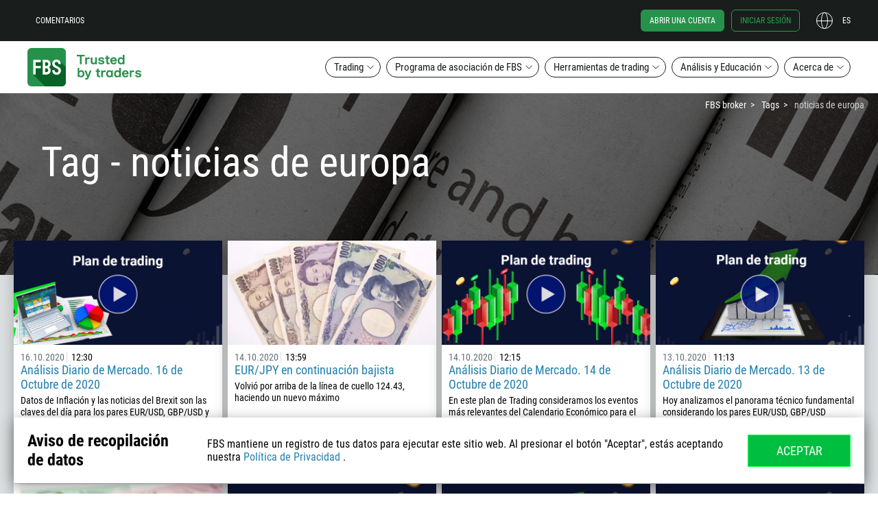

--- FILE ---
content_type: text/html; charset=UTF-8
request_url: https://fbs.com/es/tags/europe-42/page/16
body_size: 30009
content:
<!doctype html>
<html class="woman ltr es-ES es" lang="es-ES" itemscope
      itemtype="http://schema.org/WebPage">
<!--<![endif]-->
<head>
    <meta http-equiv="x-dns-prefetch-control" content="on">
    <meta name="google" content="notranslate">
    <script type="text/javascript">
      var dataLayer = [{"user":{"auth_status":"0","language":"es","country":"USA"},"regulated":"IFSC"}];
      var tagName = "37.21.0";
    </script>

    <script>
    (function (w, d, s, l, i) {
        w[l] = w[l] || [];
        w[l].push({
            'gtm.start':
                new Date().getTime(), event: 'gtm.js'
        });
        var f = d.getElementsByTagName(s)[0],
            j = d.createElement(s), dl = l != 'dataLayer' ? '&l=' + l : '';
        j.async = true;
        j.src =
            'https://ipamtguesbf.com/gtm.js?id=' + i + dl;
        f.parentNode.insertBefore(j, f);
    })(window, document, 'script', 'dataLayer', 'GTM-WDFWBJJ');

</script>

                <link rel="preload" href="/fonts/RobotoCondensedRegular.woff2" as="font" type="font/woff2" crossorigin="anonymous">
        <link rel="preload" href="/fonts/RobotoCondensedBold.woff2" as="font" type="font/woff2" crossorigin="anonymous">
    
    <link rel="preconnect" href="https://cdn.fbs.com/">
    
    <script type="text/javascript">
      window.onload = function () {
        if ("performance" in window && "timing" in window.performance) {
          var timing = window.performance.timing;
          var loaded = timing.loadEventEnd ? timing.loadEventEnd : +new Date();
          var url = "/site/stat?network=" + (timing.connectEnd - timing.navigationStart) +
            "&download=" + (timing.responseEnd - timing.requestStart) +
            "&render=" + (timing.loadEventStart - timing.responseEnd) +
            "&dom=" + (timing.domContentLoadedEventEnd - timing.navigationStart) +
            "&load=" + (loaded - timing.navigationStart);
          try {
            var xhr = new XMLHttpRequest();
            xhr.open('GET', url, true);
            xhr.send();
          } catch (e) {
            // turn all errors into empty results
          }
        }
      };

      window.FBSTranslations = {
        data: [],
        get: function (category, message) {
          return this.data[category][message] !== undefined ? this.data[category][message] : message;
        }
      }
    </script>
    <meta http-equiv="X-UA-Compatible" content="IE=edge">
<meta name="robots" content="noarchive">
<meta name="viewport" content="width=device-width, initial-scale=1">
<meta charset="UTF-8">
<meta name="keywords" content="">
<meta name="description" content="Obtén una cobertura del mercado de valores europeo con noticias, análisis y pronósticos. Sigue las noticias más recientes y los eventos vinculados a las monedas europeas. Mantente al día con las ideas de trading que contemplan los pares con el Euro. – Page 16">
<meta property="og:title" content="Europa: Noticias y Eventos para Operar – Page 16">
<meta property="og:type" content="website">
<meta property="og:image" content="https://fbs.com/i/logo-big.png">
<meta property="og:description" content="Obtén una cobertura del mercado de valores europeo con noticias, análisis y pronósticos. Sigue las noticias más recientes y los eventos vinculados a las monedas europeas. Mantente al día con las ideas de trading que contemplan los pares con el Euro. – Page 16">
<meta property="og:site_name" content="FBS">
<meta property="twitter:image" content="https://fbs.com/i/logo-big.png">
<meta property="twitter:url" content="https://fbs.com/es/tags/europe-42">
<meta property="twitter:card" content="summary">
<meta property="twitter:title" content="Europa: Noticias y Eventos para Operar – Page 16">
<meta property="twitter:description" content="Obtén una cobertura del mercado de valores europeo con noticias, análisis y pronósticos. Sigue las noticias más recientes y los eventos vinculados a las monedas europeas. Mantente al día con las ideas de trading que contemplan los pares con el Euro. – Page 16">
<meta itemprop="image" content="https://fbs.com/i/logo-big.png">
<meta itemprop="description" content="Obtén una cobertura del mercado de valores europeo con noticias, análisis y pronósticos. Sigue las noticias más recientes y los eventos vinculados a las monedas europeas. Mantente al día con las ideas de trading que contemplan los pares con el Euro. – Page 16">
<meta itemprop="url" content="https://fbs.com/es/tags/europe-42">
<meta property="og:url" content="https://fbs.com/es/tags/europe-42">
<meta name="apple-mobile-web-app-status-bar-style" content="black">
<meta name="msapplication-config" content="/browserconfig.xml">
<meta name="theme-color" content="#384147">
<link type="image/x-icon" href="/favicon.ico?v=2" rel="shortcut icon">
<link href="/apple-touch-icon.png" rel="apple-touch-icon">
<link href="/apple-touch-icon-57x57.png" rel="apple-touch-icon" sizes="57x57">
<link href="/apple-touch-icon-60x60.png" rel="apple-touch-icon" sizes="60x60">
<link href="/apple-touch-icon-72x72.png" rel="apple-touch-icon" sizes="72x72">
<link href="/apple-touch-icon-76x76.png" rel="apple-touch-icon" sizes="76x76">
<link href="/apple-touch-icon-114x114.png" rel="apple-touch-icon" sizes="114x114">
<link href="/apple-touch-icon-120x120.png" rel="apple-touch-icon" sizes="120x120">
<link href="/apple-touch-icon-144x144.png" rel="apple-touch-icon" sizes="144x144">
<link href="/apple-touch-icon-152x152.png" rel="apple-touch-icon" sizes="152x152">
<link href="/apple-touch-icon-180x180.png" rel="apple-touch-icon" sizes="180x180">
<link href="/apple-touch-icon-precomposed.png" rel="apple-touch-icon-precomposed">
<link href="/apple-touch-icon-57x57-precomposed.png" rel="apple-touch-icon-precomposed" sizes="57x57">
<link href="/apple-touch-icon-60x60-precomposed.png" rel="apple-touch-icon-precomposed" sizes="60x60">
<link href="/apple-touch-icon-72x72-precomposed.png" rel="apple-touch-icon-precomposed" sizes="72x72">
<link href="/apple-touch-icon-76x76-precomposed.png" rel="apple-touch-icon-precomposed" sizes="76x76">
<link href="/apple-touch-icon-114x114-precomposed.png" rel="apple-touch-icon-precomposed" sizes="114x114">
<link href="/apple-touch-icon-120x120-precomposed.png" rel="apple-touch-icon-precomposed" sizes="120x120">
<link href="/apple-touch-icon-144x144-precomposed.png" rel="apple-touch-icon-precomposed" sizes="144x144">
<link href="/apple-touch-icon-152x152-precomposed.png" rel="apple-touch-icon-precomposed" sizes="152x152">
<link href="/apple-touch-icon-180x180-precomposed.png" rel="apple-touch-icon-precomposed" sizes="180x180">
<link href="/splashscreens/iphone5_splash.png" rel="apple-touch-startup-image" media="(device-width: 320px) and (device-height: 568px) and (-webkit-device-pixel-ratio: 2)">
<link href="/splashscreens/iphone6_splash.png" rel="apple-touch-startup-image" media="(device-width: 375px) and (device-height: 667px) and (-webkit-device-pixel-ratio: 2)">
<link href="/splashscreens/iphoneplus_splash.png" rel="apple-touch-startup-image" media="(device-width: 621px) and (device-height: 1104px) and (-webkit-device-pixel-ratio: 3)">
<link href="/splashscreens/iphonex_splash.png" rel="apple-touch-startup-image" media="(device-width: 375px) and (device-height: 812px) and (-webkit-device-pixel-ratio: 3)">
<link href="/splashscreens/iphonexr_splash.png" rel="apple-touch-startup-image" media="(device-width: 414px) and (device-height: 896px) and (-webkit-device-pixel-ratio: 2)">
<link href="/splashscreens/iphonexsmax_splash.png" rel="apple-touch-startup-image" media="(device-width: 414px) and (device-height: 896px) and (-webkit-device-pixel-ratio: 3)">
<link href="/splashscreens/ipad_splash.png" rel="apple-touch-startup-image" media="(device-width: 768px) and (device-height: 1024px) and (-webkit-device-pixel-ratio: 2)">
<link href="/splashscreens/ipadpro1_splash.png" rel="apple-touch-startup-image" media="(device-width: 834px) and (device-height: 1112px) and (-webkit-device-pixel-ratio: 2)">
<link href="/splashscreens/ipadpro3_splash.png" rel="apple-touch-startup-image" media="(device-width: 834px) and (device-height: 1194px) and (-webkit-device-pixel-ratio: 2)">
<link href="/splashscreens/ipadpro2_splash.png" rel="apple-touch-startup-image" media="(device-width: 1024px) and (device-height: 1366px) and (-webkit-device-pixel-ratio: 2)">
<link type="image/png" href="/android-chrome-96x96.png" rel="icon" sizes="96x96">
<link type="image/png" href="/android-chrome-144x144.png" rel="icon" sizes="144x144">
<link type="image/png" href="/android-chrome-192x192.png" rel="icon" sizes="192x192">
<link type="image/png" href="/android-chrome-256x256.png" rel="icon" sizes="256x256">
<link href="https://fbs.com/tags/europe-42/page/16" rel="alternate" hreflang="x-default">
<link href="https://fbs.com/es/tags/europe-42/page/16" rel="canonical">
<link href="/manifest.json" rel="manifest">
<link href="/static/css/tags_item.css?v=1764659553" rel="stylesheet">
<style>
            @media (min-width: 1281px){
                .inner-promo_newslist {
                    background-image: url(/i/analytics-newslist-bg.jpg) !important;
                }
            }
            @media (max-width: 1280px){
                .inner-promo_newslist {
                    background-image: url(/i/analytics-newslist-bg.jpg) !important;
                }
            }
            @media (max-width: 960px){
                .inner-promo_newslist {
                    background-image: url(/i/analytics-newslist-bg.jpg) !important;
                }
            }
            @media (max-width: 768px){
                .inner-promo_newslist {
                    background-image: url(/i/analytics-newslist-bg.jpg) !important;
                }
            }
            @media (max-width: 320px){
                .inner-promo_newslist {
                    background-image: url(/i/analytics-newslist-bg.jpg) !important;
                }
            }
        </style>
<style>.header-btn{align-items:center;background-color:initial;border:none;cursor:pointer;display:flex;justify-content:center;outline:none;text-decoration:none;text-transform:none}.header-btn--main{border-radius:12px;font-size:16px;line-height:1.5;padding:10px 20px;width:100%}.header-btn--menu{border:1px solid;border-radius:74px;color:#fff;padding:5px 12px}.header-btn--menu--white-border{color:#fff}.header-btn--menu--transparent-border{border:1px solid #0000}.header-btn--menu--transparent-border:hover{border:1px solid}.header-btn--menu:hover{color:#fff}.header-btn--menu--black-border{background-color:#fff;color:#191d1b;font-size:15px;line-height:1.2}.header-btn--menu--black-border:hover{background-color:#191d1b;border:1px solid #0000;color:#fff}.header-btn--green{background-color:#26914a;color:#fff}.header-btn--transparent{color:#191d1b;outline:2px solid currentcolor}.header-btn--black,.header-btn--hover-black:hover{background-color:#191d1b;color:#fff}.header-btn--hover-green:hover{background-color:#26914a;color:#fff}.header-btn--hover-white:hover{background-color:#fff;color:#191d1b}.header-btn--icon-arrow{padding-left:40px;padding-right:40px;position:relative}.header-btn--icon-arrow:after{height:16px;position:absolute;right:20px;top:12px;width:16px}.rtl .header-btn--icon-arrow:after{transform:scaleX(-1)}.header-btn--icon-arrow--white:after{content:url("[data-uri]")}.header-btn--icon-arrow--black:after,.header-btn--icon-arrow--hover-black:hover:after{content:url("[data-uri]")}.header-btn--icon-arrow--hover-white:hover:after{content:url("[data-uri]")}.header-btn--block{display:block;width:100%}.header-btn__brand-green-with-border{background-color:#00be40;color:#fff;outline:1px solid #00ff47;transition:background-color .2s cubic-bezier(.4,0,.2,1)}.header-btn__brand-green-with-border:active,.header-btn__brand-green-with-border:hover{background-color:#14a138;color:#fff}.icon{background-size:contain!important}.icon--24{height:24px;width:24px}.icon__cross-close{background:url("[data-uri]") 50% no-repeat}.icon--42{height:42px;width:42px}.icon__standard-new{background:url("[data-uri]") 50% no-repeat}.icon__cent-new{background:url("[data-uri]") 50% no-repeat}.icon__pro-new{background:url("[data-uri]") 50% no-repeat}.icon--standard-black{background:url("[data-uri]") 50% no-repeat}.icon--cent-black{background:url("[data-uri]") 50% no-repeat}.icon--pro-black{background:url("[data-uri]") 50% no-repeat}.subnav{background-color:#191d1b;color:#fff;display:none;height:calc(100% - 60px);position:fixed;right:0;width:100%;z-index:11}.subnav--lang{top:60px}.subnav__column{border-bottom:1px solid #ffffff1a;display:flex;flex-direction:column;padding:0 24px}.subnav__column--desktop{display:none}.subnav__column-title{font-size:12px;line-height:1.5;opacity:.4;padding:18px 0;position:relative;text-transform:uppercase}.subnav__column-title:after{background:url("[data-uri]") 50% no-repeat;background-size:contain;content:"";height:12px;position:absolute;right:0;top:18px;transform:scale(-1);width:12px}.subnav__column-title.active:after{transform:scale(1)}.subnav__link{align-items:center;color:#fff;display:flex;font-size:12px;line-height:1.5;text-transform:none}.subnav__link.active,.subnav__link:hover{color:#26914a}.subnav__link i{margin-right:5px}.subnav__link--new{position:relative}.subnav__link--new:after{background:url(/i/fbs-trader/label-new.svg) 50% no-repeat;content:"";display:inline-block;height:13px;margin-left:5px;position:relative;width:26px}.subnav ul.list{display:none}.subnav .active+.list{display:block}.subnav__list li{margin-bottom:24px}.subnav__list li:hover{color:#26914a}.subnav__btn-close{display:none}.subnav--menu{position:static}.menu_scroll .subnav--menu{left:0;right:auto;top:66px}.subnav__about-btn{margin:0}.subnav-banner{color:#fff;justify-content:center;padding-bottom:25px;padding-top:25px;text-align:center;transition-property:transform}.subnav-banner figure{margin:0}.subnav-banner:active,.subnav-banner:focus,.subnav-banner:hover{color:#fff}.subnav-banner:active img,.subnav-banner:hover img{transform:scale(.95)}.subnav-banner:active .subnav-banner__img--about,.subnav-banner:hover .subnav-banner__img--about{transform:none}.subnav-banner:active .subnav-banner__img--about:first-child,.subnav-banner:hover .subnav-banner__img--about:first-child{transform:scale(.9)}.subnav-banner:hover .subnav-banner__img--about:nth-child(2){left:50px;top:220px}.subnav-banner:hover .subnav-banner__img--about:nth-child(3){left:190px;top:24px}.subnav-banner:hover .subnav-banner__img--about:nth-child(4){left:52px;top:52px}.subnav-banner:hover .subnav-banner__img--about:nth-child(5){left:152px;top:150px}.subnav-banner__img{display:inline-block;image-rendering:crisp-edges;min-height:240px;object-fit:contain;transition:all .3s ease-in-out}.subnav-banner__img img{display:inline-block;vertical-align:middle}.subnav-banner__img--about{transform:none}.subnav-banner__img--about:nth-child(2),.subnav-banner__img--about:nth-child(3),.subnav-banner__img--about:nth-child(4),.subnav-banner__img--about:nth-child(5){position:absolute}.subnav-banner__img--about:nth-child(2){left:64px;top:210px}.subnav-banner__img--about:nth-child(3){left:182px;top:32px}.subnav-banner__img--about:nth-child(4){left:54px;top:64px}.subnav-banner__img--about:nth-child(5){left:140px;top:146px}.subnav-banner__title{font-size:16px;line-height:1.3}.subnav-banner__subtitle{font-size:12px;line-height:1.9}.menu{align-items:center;display:flex;flex-direction:column;position:fixed;width:100%;z-index:9999990}.menu__section{display:none}.menu.menu_scroll{background-color:#191d1b;position:fixed;top:0}.menu.menu_scroll .menu__fbs-icon{background:url("[data-uri]") 50% no-repeat;background-size:contain;margin-right:20px;transition:all .2s cubic-bezier(.4,0,.2,1)}.menu__black-bg{height:60px;position:fixed;top:0;z-index:1}.menu__black-bg,.menu__container{background-color:#191d1b;width:100%}.menu__container{position:absolute;top:60px;transition:all .3s cubic-bezier(.55,0,.1,1),background-color 0s;z-index:9999990}.menu_scroll .menu__container{background:#0000;display:flex;flex-direction:row;height:60px;justify-content:space-between;max-width:1200px;top:0}.menu-upper{position:fixed;top:0;width:100%;z-index:9999991}.menu_scroll .menu-upper{order:3;position:relative}.menu-upper__container{align-items:center;display:flex;flex-direction:row;font-size:12px;height:60px;justify-content:space-between;margin:0 auto;min-height:60px;padding:0;width:calc(100% - 32px)}.menu-upper__container .btn{font-size:12px}.menu_scroll .menu-upper__container{justify-content:flex-end;width:auto}.menu-upper__links .btn--menu{margin-right:8px;text-transform:uppercase}.menu-upper__btn-action{color:#fff;font-size:12px;line-height:1.5;padding:6px 12px;text-transform:uppercase}.menu-upper__btn-action:hover{color:#24a34f}.menu-upper__btn-action--register{border:1px solid #24a34f;border-radius:6px;color:#24a34f;margin:0 10px 0 12px}.menu-upper__btn-action--register:hover{background-color:#fff;color:#26914a}.menu-upper__btn-action--signin{border:1px solid #24a34f;border-radius:6px;color:#24a34f;margin-right:24px}.menu-upper__btn-action--signin:hover{background-color:#fff;border:1px solid #0000}.menu-lower{background-color:#191d1b;display:none;height:calc(100vh - 60px);overflow:auto;position:fixed;top:60px;width:100%;z-index:9999990}.menu-lower.active{display:flex}.menu_scroll .menu-lower{margin:0;width:auto}.menu-lower__list{flex-direction:column;height:calc(100% - 70px);overflow:auto;width:100%}.menu-lower__list-item{width:100%}.menu-lower__btn{position:relative}.menu-lower__btn--mobile{background-color:#191d1b;border-color:#0000;border-radius:0;color:#fff;font-size:12px;font-weight:600;justify-content:flex-start;line-height:1.5;padding:18px 24px;text-transform:uppercase;width:100%}.menu-lower__btn--mobile:focus,.menu-lower__btn--mobile:hover{outline:none}.menu_scroll .menu-lower__btn{background:#0000 none repeat 0 0/auto auto padding-box border-box scroll;background:initial;border:none;color:#fff;font-size:12px;text-transform:uppercase;width:max-content}.menu_scroll .menu-lower__btn:after{background:url("[data-uri]") 50% no-repeat;top:5px}.menu_scroll .menu-lower__btn:hover{color:#24a34f}.menu_scroll .menu-lower__btn:hover:after{background:url("[data-uri]") 50% no-repeat}.menu__btn-lang{color:#fff;height:24px;justify-content:flex-end;padding:0;position:relative;text-transform:uppercase;width:50px}.rtl .menu__btn-lang{margin-right:24px}.menu__btn-lang:after{background:url("[data-uri]") 50% no-repeat;background-size:contain;content:"";height:24px;left:0;position:absolute;top:0;width:24px}.menu__btn-lang:hover{color:#24a34f}.menu__btn-lang:hover:after{background:url("[data-uri]") 50% no-repeat}.menu__lang-icon{background:url("[data-uri]") 50% no-repeat;background-size:contain;height:24px;margin-right:10px;min-width:24px}.menu__mobile{display:block}.menu__desktop{display:none}.menu__fbs-icon{background:url("[data-uri]") 50% no-repeat;background-size:contain;height:40px;margin-right:20px;width:40px}.menu_scroll .menu__fbs-icon{height:40px;min-width:40px;width:40px}.menu__logo{display:none}.menu__icon-text{font-size:18px;font-weight:500;line-height:1.22;transition:opacity .3s linear;width:130px}[lang=th-TH] .menu__icon-text{width:150px}.menu_scroll .menu__icon-text{display:none}.menu__menu-icon{background:url("[data-uri]") 50% no-repeat;height:24px;width:24px}.menu__menu-icon--close{background:url("[data-uri]") 50% no-repeat}.menu-sublist{align-content:flex-start;align-items:flex-start;display:flex!important;flex-wrap:wrap;justify-content:flex-start;margin:0;padding:0}.menu-sublist__item{margin-bottom:0!important;min-width:80px}.menu-sublist__link{color:#fff;font-size:10px;line-height:2;padding-left:17px;position:relative}.menu-sublist__link:hover{color:#26914a}.menu-sublist__link:before{content:"";display:block;left:0;position:absolute;width:12px}.menu-sublist__link--apple:before{background:url(/i/fbs-trader/i-apple-gray.svg) 50% no-repeat;height:15px;top:0}.menu-sublist__link--apple:hover:before{background:url(/i/fbs-trader/i-apple.svg) 50% no-repeat}.menu-sublist__link--android:before{background:url(/i/fbs-trader/i-android-gray.svg) 50% no-repeat;height:14px;top:1px}.menu-sublist__link--android:hover:before{background:url(/i/fbs-trader/i-android.svg) 50% no-repeat}.menu-sublist__link--web:before{background:url(/i/fbs-trader/i-web-trader-gray.svg) 50% no-repeat;height:12px;top:3px}.menu-sublist__link--web:hover:before{background:url(/i/fbs-trader/i-web-trader.svg) 50% no-repeat}.menu-sublist__link--windows:before{background:url(/i/fbs-trader/i-windows-gray.svg) 50% no-repeat;height:11px;top:3px}.menu-sublist__link--windows:hover:before{background:url(/i/fbs-trader/i-windows.svg) 50% no-repeat}.menu-sublist__link--multi:before{background:url(/i/fbs-trader/i-multiterminal-gray.svg) 50% no-repeat;height:10px;top:3px}.menu-sublist__link--multi:hover:before{background:url(/i/fbs-trader/i-multiterminal.svg) 50% no-repeat}.menu__signin-wrapper{background:#191d1b;bottom:0;height:70px;position:fixed;width:100%}.menu__signin-mob{height:44px;margin:0 auto;width:calc(100% - 48px)}.menu .list,.menu__signin-mob{align-items:center;display:flex}.menu .list{list-style:none;padding:0}.breadcrumbs{display:none}@media (min-width:1280px){.header-btn--main{font-size:18px;padding:14px 20px}.header-btn--icon-arrow{padding-left:40px;padding-right:40px}.header-btn--icon-arrow:after{top:16px}.subnav{border-radius:12px;box-shadow:0 0 0 6px #191d1b80;height:-moz-fit-content;height:fit-content;padding:10px 36px 0 0;right:46px;width:-moz-fit-content;width:fit-content}.subnav--lang{top:10px}.subnav--lang .subnav__column:nth-child(3){border:none}.subnav__container{display:flex}.subnav__column{border-bottom:none;border-right:1px solid #ffffff1a;padding-bottom:24px;width:240px}.subnav--about .subnav__column:nth-child(3),.subnav__column:nth-child(4){border:none}.subnav__column--desktop{display:flex}.subnav__column-title:after{display:none}.subnav ul.list{display:block}.subnav__list li{margin-bottom:10px}.subnav__list li:last-child{margin-bottom:0}.subnav__btn-close{display:flex;position:absolute;right:12px;top:12px}.subnav--menu{position:absolute;right:0;top:50px}.subnav--menu--trading{right:-360px}[lang=es-ES] .subnav--menu--trading{right:-460px}[lang=fr-FR] .subnav--menu--trading,[lang=it-IT] .subnav--menu--trading,[lang=vi-VN] .subnav--menu--trading{right:-410px}.menu_scroll .subnav--menu--trading{right:-840px}[lang=es-ES] .menu_scroll .subnav--menu--trading{right:-940px}[lang=fr-FR] .menu_scroll .subnav--menu--trading,[lang=it-IT] .menu_scroll .subnav--menu--trading,[lang=vi-VN] .menu_scroll .subnav--menu--trading{right:-890px}.subnav--menu--ib{right:-230px}[lang=es-ES] .subnav--menu--ib,[lang=fr-FR] .subnav--menu--ib,[lang=it-IT] .subnav--menu--ib,[lang=vi-VN] .subnav--menu--ib{right:-260px}.subnav--menu--promo{right:-100px}[lang=es-ES] .subnav--menu--promo,[lang=fr-FR] .subnav--menu--promo{right:-120px}[lang=id-ID] .subnav--menu--promo,[lang=it-IT] .subnav--menu--promo,[lang=vi-VN] .subnav--menu--promo{right:-140px}.subnav--menu--promo .subnav__column{border:none}.menu{background-color:initial;position:static;z-index:1000}.menu__section{background-color:#fff;display:block;height:150px}.menu__container{background-color:#fff;z-index:1000}.menu-upper{z-index:1001}.menu-upper__container{max-width:1200px}.menu-upper__btn-action--register{background-color:#26914a;border:1px solid #0000;color:#fff}.menu_scroll .menu-upper__links{display:none}.menu-lower{background-color:initial;display:flex;justify-content:space-between;max-width:1200px;overflow:visible;overflow:initial;padding:20px 0;position:relative;top:0;z-index:1000}.menu-lower,.menu-lower__list{flex-direction:row;height:auto}.menu-lower__list{justify-content:flex-end;overflow:visible;transition:all .3s cubic-bezier(.55,0,.1,1),background-color 0s}.menu-lower__list li{margin-right:8px;position:relative}.menu-lower__list li:last-of-type{margin-right:0}.menu_scroll .menu-lower__list li{position:static}.menu-lower__list-item{width:auto}.menu-lower__btn{padding-right:24px}.menu-lower__btn:after{background:url("[data-uri]") 50% no-repeat;background-size:contain;content:"";height:12px;position:absolute;right:8px;top:8px;transform:scale(-1);width:12px}.menu-lower__btn:hover:after{background:url("[data-uri]") 50% no-repeat}.menu-lower__btn.active{background-color:#191d1b;border-color:#0000;color:#fff}.menu-lower__btn.active:after{background:url("[data-uri]") 50% no-repeat;transform:scale(1)}.menu__mobile{display:none}.menu__desktop{display:block}.menu__fbs-icon{background:url("[data-uri]") 50% no-repeat;height:56px;transition:all .2s cubic-bezier(.4,0,.2,1);width:180px}[lang=ar-AE] .menu__fbs-icon,[lang=ur-PK] .menu__fbs-icon{background:url("[data-uri]") 50% no-repeat}.menu__logo{align-items:center;display:flex;margin-bottom:-10px;margin-top:-10px;transition:all .3s cubic-bezier(.55,0,.1,1);z-index:2}.breadcrumbs{display:block;top:145px}.bd14.inner-promo{padding-top:145px}}@media (min-width:1440px){.subnav--menu--trading{right:-240px}[lang=es-ES] .subnav--menu--trading{right:-340px}[lang=it-IT] .subnav--menu--trading,[lang=vi-VN] .subnav--menu--trading{right:-300px}.subnav--menu--ib{right:-110px}[lang=es-ES] .subnav--menu--ib,[lang=it-IT] .subnav--menu--ib{right:-140px}.subnav--menu--promo{right:0}.menu-lower,.menu-upper__container,.menu_scroll .menu__container{max-width:1320px}}@media (min-width:1680px){.subnav--menu--trading{right:0}[lang=es-ES] .subnav--menu--trading{right:-140px}[lang=fr-FR] .subnav--menu--trading,[lang=it-IT] .subnav--menu--trading,[lang=vi-VN] .subnav--menu--trading{right:-100px}.subnav--menu--ib{right:0}.menu-lower,.menu-upper__container,.menu_scroll .menu__container{max-width:1520px}}@media (min-width:1920px){.subnav--menu--trading{right:0}.menu-lower,.menu-upper__container,.menu_scroll .menu__container{max-width:1600px}}@media (max-width:1023px){.subnav-banner{display:none}}@media (max-width:1279px){.subnav-banner:hover .subnav-banner__img--about:nth-child(2){left:26px;top:212px}.subnav-banner:hover .subnav-banner__img--about:nth-child(3){left:144px;top:44px}.subnav-banner:hover .subnav-banner__img--about:nth-child(4){left:24px;top:70px}.subnav-banner:hover .subnav-banner__img--about:nth-child(5){left:112px;top:152px}.subnav-banner__img--about:nth-child(2){left:34px;top:204px}.subnav-banner__img--about:nth-child(3){left:134px;top:50px}.subnav-banner__img--about:nth-child(4){left:24px;top:80px}.subnav-banner__img--about:nth-child(5){left:100px;top:148px}}</style>
<script>var direction = 'ltr';
localStorage.setItem('user_language', 'en');
localStorage.setItem('refer_page', '{\"value\":\"empty\",\"timestamp\":1772147964}');
localStorage.setItem('first_visit_date', '{\"value\":\"1769555964\",\"timestamp\":1772147964}');
</script>    <title>Europa: Noticias y Eventos para Operar – Page 16</title>
    <base href="/">
    <meta name="csrf-param" content="_csrf">
<meta name="csrf-token" content="qaD8yh45WPrStGFrYID1cScdHTGcs_TLbcY07LO1mA7iz7GOaQAVnOb-EB9Q2pQTc3YpAOrcjIhbjkbZxdTidw==">
    </head>
<body class="layout">

<noscript>
    <iframe src="https://ipamtguesbf.com/ns.html?id=GTM-WDFWBJJ" height="0" width="0"
            style="display:none;visibility:hidden"></iframe>
</noscript>

<div id="fb-root"></div>

    <header class="js-menu menu">
    <div class="menu__black-bg"></div>
    <div class="menu__container">
        <div class="menu-upper">
            <div class="container menu-upper__container">
                <ul class="list menu-upper__links">
                    <li><a href="#js-callback" class="header-btn menu__desktop menu-upper__btn-action js-callback-link">Comentarios</a></li>
                    <li><a href="/es" class="menu__mobile icon menu__fbs-icon"></a></li>
                    <li class="menu__mobile">
<button type="button"
        class="js-lang-button header-btn menu__btn-lang"
    >
    es</button>
    <nav class="js-subnav subnav subnav--lang">
        <div class="subnav__container">
            <div class="subnav__column">
                <p class="js-mobile-category-title active subnav__column-title">Europa</p>
                <ul class="list subnav__list">
                                            <li><a href="#" class="subnav__link " data-lang="en">
                                English                            </a></li>
                                            <li><a href="#" class="subnav__link active" data-lang="es">
                                Español                            </a></li>
                                            <li><a href="#" class="subnav__link " data-lang="pt">
                                Português                            </a></li>
                                    </ul>
            </div>
                            <div class="subnav__column">
                    <p class="js-mobile-category-title subnav__column-title">Asia</p>
                    <ul class="list subnav__list">
                                                    <li><a href="#" class="subnav__link " data-lang="id">
                                    Bahasa Indonesia                                </a></li>
                                                    <li><a href="#" class="subnav__link " data-lang="ms">
                                    Bahasa Melayu                                </a></li>
                                                    <li><a href="#" class="subnav__link " data-lang="tr">
                                    Türkçe                                </a></li>
                                            </ul>
                </div>
                            <div class="subnav__column">
                    <p class="js-mobile-category-title subnav__column-title">Asia</p>
                    <ul class="list subnav__list">
                                                    <li><a href="#" class="subnav__link " data-lang="ar">
                                    العربية                                </a></li>
                                                    <li><a href="#" class="subnav__link " data-lang="th">
                                    ภาษาไทย                                </a></li>
                                            </ul>
                </div>
                    </div>
        <button class="js-btn-close header-btn subnav__btn-close"><i class="icon icon--24 icon__cross-close"></i></button>
    </nav>
</li>
                </ul>
                <ul class="list menu-upper__buttons">
                    <li><a href="https://fbs.com/cabinet/registration?lang=es&account=stand" class="header-btn menu-upper__btn-action menu-upper__btn-action--register">
                            Abrir una cuenta</a></li>
                    <li><a href="https://fbs.com/cabinet/login?lang=es" class="header-btn menu__desktop menu-upper__btn-action menu-upper__btn-action--signin">
                            Iniciar sesión</a></li>
                    <li class="menu__desktop">
<button type="button"
        class="js-lang-button header-btn menu__btn-lang"
    >
    es</button>
    <nav class="js-subnav subnav subnav--lang">
        <div class="subnav__container">
            <div class="subnav__column">
                <p class="js-mobile-category-title active subnav__column-title">Europa</p>
                <ul class="list subnav__list">
                                            <li><a href="#" class="subnav__link " data-lang="en">
                                English                            </a></li>
                                            <li><a href="#" class="subnav__link active" data-lang="es">
                                Español                            </a></li>
                                            <li><a href="#" class="subnav__link " data-lang="pt">
                                Português                            </a></li>
                                    </ul>
            </div>
                            <div class="subnav__column">
                    <p class="js-mobile-category-title subnav__column-title">Asia</p>
                    <ul class="list subnav__list">
                                                    <li><a href="#" class="subnav__link " data-lang="id">
                                    Bahasa Indonesia                                </a></li>
                                                    <li><a href="#" class="subnav__link " data-lang="ms">
                                    Bahasa Melayu                                </a></li>
                                                    <li><a href="#" class="subnav__link " data-lang="tr">
                                    Türkçe                                </a></li>
                                            </ul>
                </div>
                            <div class="subnav__column">
                    <p class="js-mobile-category-title subnav__column-title">Asia</p>
                    <ul class="list subnav__list">
                                                    <li><a href="#" class="subnav__link " data-lang="ar">
                                    العربية                                </a></li>
                                                    <li><a href="#" class="subnav__link " data-lang="th">
                                    ภาษาไทย                                </a></li>
                                            </ul>
                </div>
                    </div>
        <button class="js-btn-close header-btn subnav__btn-close"><i class="icon icon--24 icon__cross-close"></i></button>
    </nav>
</li>
                    <li><button class="header-btn menu__mobile menu__menu-icon js-mobile-menu-btn"></button></li>
                </ul>
            </div>
        </div>

        <nav class="container menu-lower js-lower-menu">
            <div class="menu__logo">
                <a href="/es" class="icon menu__fbs-icon"></a>
            </div>
            <ul class="list menu-lower__list">
                    <li class="menu-lower__list-item">
                        <button class="header-btn header-btn--menu header-btn--menu--black-border menu-lower__btn js-menu-btn">Trading</button>
                        <div class="subnav subnav--menu subnav--menu--trading js-subnav">
                            <a href="/es/trading" class="subnav__column subnav-banner subnav__column--desktop">
                                <figure>
    <picture>
        <source data-srcset="i/submenu/fbs-award.webp, i/submenu/fbs-award@2x.webp 2x" type="image/webp">
        <source data-srcset="i/submenu/fbs-award.png, i/submenu/fbs-award@2x.png 2x" type="image/png">
        <img class="subnav-banner__img lazyload" data-src="i/submenu/fbs-award.png" width="190" height="240" alt="Invest Fair Kuala Lumpur"/>
    </picture>
    <figcaption>
        <p class="subnav-banner__title">
            Invest Fair Kuala Lumpur        </p>
        <p class="subnav-banner__subtitle">
            +37 más premios en más de 10 nominaciones distintas        </p>
    </figcaption>
</figure>
                            </a>

                            <div class="subnav__column">
                                <p class="subnav__column-title js-mobile-category-title">Información general</p>
                                <ul class="list subnav__list">
                                    <li><a class="subnav__link" href="/es/trading/conditions">
                                            Condiciones de trading                                        </a></li>
                                </ul>
                                <p class="subnav__column-title js-mobile-category-title">Finanzas</p>
                                <ul class="list subnav__list">
                                    <li><a class="subnav__link" href="https://fbs.com/cabinet/registration?lang=es&account=stand">
                                            Abrir una cuenta                                        </a></li>
                                    <li><a class="subnav__link" href="/es/deposits-and-withdrawals">
                                            Depósitos y Retiros                                        </a></li>
                                </ul>
                            </div>

                            <div class="subnav__column">
                                                                <p class="subnav__column-title js-mobile-category-title">Instrumentos de negociación</p>
                                <ul class="list subnav__list">
                                    <li><a class="subnav__link" href="/es/trading/specs/forex">
                                            Forex</a></li>
                                    <li><a class="subnav__link" href="/es/trading/specs/metals">
                                            Metals</a></li>
                                    <li><a class="subnav__link" href="/es/trading/specs/indices">
                                            Índices</a></li>
                                    <li><a class="subnav__link" href="/es/trading/specs/energies">
                                            Energías</a></li>
                                    <li><a class="subnav__link" href="/es/trading/specs/stocks">
                                            Acción</a></li>
                                    <li><a class="subnav__link" href="/es/trading/specs/forex-exotic">
                                            Exóticos de Forex</a></li>
                                </ul>
                                                                <p class="subnav__column-title js-mobile-category-title">Las condiciones comerciales</p>
                                <ul class="list subnav__list">
                                    <li><a class="subnav__link" href="/es/trading/margin-and-leverage">
                                            Margen y Apalancamiento</a></li>
                                    <li><a class="subnav__link" href="/es/trading/trading-hours">
                                            Los horarios comerciales</a></li>
                                </ul>
                            </div>

                            <div class="subnav__column">
                                <p class="subnav__column-title js-mobile-category-title">Plataformas de negociación</p>
                                <ul class="list subnav__list">
                                    <li><a class="subnav__link" href="/es/trading/trading-app">
                                            App de FBS</a></li>
                                    <li><a class="subnav__link" href="/es/trading/metatrader-4">
                                            MetaTrader 4</a>
                                        <ul class="list menu-sublist">
                                            <li class="menu-sublist__item"><a
                                                    class="menu-sublist__link menu-sublist__link--android"
                                                    href="/es/trading/platforms/mt4android">Android</a>
                                            </li>
                                            <li class="menu-sublist__item"><a
                                                    class="menu-sublist__link menu-sublist__link--apple"
                                                    href="/es/trading/platforms/mt4ios">Apple iOS</a>
                                            </li>
                                            <li class="menu-sublist__item"><a
                                                    class="menu-sublist__link menu-sublist__link--web"
                                                    href="/es/trading/platforms/mtweb?version=4">Web</a>
                                            </li>
                                            <li class="menu-sublist__item"><a
                                                    class="menu-sublist__link menu-sublist__link--windows"
                                                    href="/es/trading/platforms/mt4">Windows</a>
                                            </li>
                                            <li class="menu-sublist__item"><a
                                                    class="menu-sublist__link menu-sublist__link--apple"
                                                    href="/es/trading/platforms/mt4macos">macOS</a>
                                            </li>
                                            <li class="menu-sublist__item"><a
                                                    class="menu-sublist__link menu-sublist__link--multi"
                                                    href="/es/trading/platforms/mt4multi">Multiterminal</a>
                                            </li>
                                        </ul>
                                    </li>
                                    <li><a class="subnav__link" href="/es/trading/metatrader-5">
                                            MetaTrader 5</a>
                                        <ul class="list menu-sublist">
                                            <li class="menu-sublist__item"><a
                                                    class="menu-sublist__link menu-sublist__link--android"
                                                    href="/es/trading/platforms/mt5android">Android</a>
                                            </li>
                                            <li class="menu-sublist__item"><a
                                                    class="menu-sublist__link menu-sublist__link--apple"
                                                    href="/es/trading/platforms/mt5ios">Apple iOS</a>
                                            </li>
                                            <li class="menu-sublist__item"><a
                                                    class="menu-sublist__link menu-sublist__link--web"
                                                    href="/es/trading/platforms/mtweb?version=5">Web</a>
                                            </li>
                                            <li class="menu-sublist__item"><a
                                                    class="menu-sublist__link menu-sublist__link--windows"
                                                    href="/es/trading/platforms/mt5">Windows</a>
                                            </li>
                                            <li class="menu-sublist__item"><a
                                                    class="menu-sublist__link menu-sublist__link--apple"
                                                    href="/es/trading/platforms/mt5macos">macOS</a>
                                            </li>
                                        </ul>
                                    </li>
                                </ul>
                            </div>

                            <button class="js-btn-close header-btn subnav__btn-close"><i class="icon icon--24 icon__cross-close"></i></button>

                        </div>
                    </li>
                    <li class="menu-lower__list-item">
                        <button class="header-btn header-btn--menu header-btn--menu--black-border menu-lower__btn js-menu-btn">Programa de asociación de FBS</button>
                        <div class="subnav subnav--menu subnav--menu--ib js-subnav">
                            <a href="/es/partnership-program" class="subnav__column subnav-banner subnav__column--desktop">
                                <figure>
                                    <picture>
                                        <source data-srcset="i/submenu/fbs-award.webp, i/submenu/fbs-award@2x.webp 2x" type="image/webp">
                                        <source data-srcset="i/submenu/fbs-award.png, i/submenu/fbs-award@2x.png 2x" type="image/png">
                                        <img class="subnav-banner__img lazyload" data-src="i/submenu/fbs-award.png" width="190" height="240" alt="Mejor Broker Internacional de Forex-2017"/>
                                    </picture>
                                    <figcaption>
                                        <p class="subnav-banner__title">
                                            Best IB Program Asia 2022                                        </p>
                                        <p class="subnav-banner__subtitle">
                                            Únete a un programa galardonado con las mejores condiciones del mercado                                        </p>
                                    </figcaption>
                                </figure>
                            </a>

                            <div class="subnav__column">
                                <p class="subnav__column-title js-mobile-category-title">Información general</p>
                                <ul class="list subnav__list">
                                    <li><a class="subnav__link" href="/es/partnership-program">Programa de asociación</a></li>
                                    <li><a class="subnav__link" href="/es/partner-commission">Comisión de socio</a></li>
                                                                            <li><a class="subnav__link" href="/es/cascades-by-FBS">Cascades by FBS</a></li>
                                                                        <li><a class="subnav__link" href="https://fbs.com/cabinet/registration?lang=es&account=partnersw">Conviértase en socio</a></li>
                                    <li><a class="subnav__link" href="/es/trading/funds">Sistemas de pago</a></li>
                                </ul>
                            </div>

                            <a href="/es/partner-commission" class="subnav__column subnav-banner subnav__column--desktop">
                                <figure>
                                    <picture class="subnav-banner__img">
                                        <source data-srcset="i/submenu/pic-charts.webp, i/submenu/pic-charts@2x.webp 2x" type="image/webp">
                                        <source data-srcset="i/submenu/pic-charts.png, i/submenu/pic-charts@2x.png 2x" type="image/png">
                                        <img data-src="/i/submenu/pic-charts.png" class="subnav-banner__img lazyload" alt="charts" width="191" height="240">
                                    </picture>
                                    <figcaption>
                                        <p class="subnav-banner__title">
                                            Comisión de Socio                                        </p>
                                        <p class="subnav-banner__subtitle">
                                            Gana hasta el 43% del spread de tus clientes                                        </p>
                                    </figcaption>
                                </figure>
                            </a>

                            <a href="/es/partnership-program" class="subnav__column subnav-banner subnav__column--desktop">
                                <figure>
                                    <picture class="subnav-banner__img">
                                        <source data-srcset="i/submenu/partner.webp, i/submenu/partner@2x.webp 2x" type="image/webp">
                                        <source data-srcset="i/submenu/partner.png, i/submenu/partner@2x.png 2x" type="image/png">
                                        <img data-src="/i/submenu/partner.png" class="subnav-banner__img lazyload" alt="" width="192" height="240">
                                    </picture>
                                    <figcaption>
                                        <p class="subnav-banner__title">
                                            Conviértete en Socio de FBS                                        </p>
                                        <p class="subnav-banner__subtitle">
                                            Promociona a FBS, obtén ingresos adicionales y sigue tus sueños financieros                                        </p>
                                    </figcaption>
                                </figure>
                            </a>

                            <button class="js-btn-close header-btn subnav__btn-close"><i class="icon icon--24 icon__cross-close"></i></button>

                        </div>
                    </li>
                    <li class="menu-lower__list-item">
                        <button class="header-btn header-btn--menu header-btn--menu--black-border menu-lower__btn js-menu-btn">Herramientas de trading</button>
                        <div class="subnav subnav--menu subnav--menu--promo js-subnav">
                            <div class="subnav__column">
                                <p class="subnav__column-title js-mobile-category-title">Servicios especiales</p>
                                <ul class="list subnav__list">
                                                                        <li><a class="subnav__link" href="/es/promo/multiterminal">MetaTrader 4 MultiTerminal</a></li>
                                                                                                                                                                                                                                                                <li><a class="subnav__link" href="/es/trading/vps">VPS</a></li>
                                                                                                        </ul>
                            </div>

                            <button class="js-btn-close header-btn subnav__btn-close"><i class="icon icon--24 icon__cross-close"></i></button>

                        </div>
                    </li>
                                        <li class="menu-lower__list-item">
                        <button class="header-btn header-btn--menu header-btn--menu--black-border menu-lower__btn js-menu-btn">
                            Análisis y Educación</button>
                        <div class="subnav subnav--menu js-subnav">
                            <a href="/es/market-analytics" class="subnav__column subnav-banner subnav__column--desktop">
                                <figure>
                                    <picture class="subnav-banner__img">
                                        <source data-ssrcset="i/submenu/line-chart.webp, i/submenu/line-chart@2x.webp 2x" type="image/webp">
                                        <source data-ssrcset="i/submenu/line-chart.png, i/submenu/line-chart@2x.png 2x" type="image/png">
                                        <img data-src="/i/submenu/line-chart.png" class="subnav-banner__img lazyload" alt="line-chart" width="191" height="240">
                                    </picture>
                                    <figcaption>
                                        <p class="subnav-banner__title">
                                            Análisis Forex                                        </p>
                                        <p class="subnav-banner__subtitle">
                                            Pronósticos de divisas e ideas de trading                                        </p>
                                    </figcaption>
                                </figure>
                            </a>

                            <a href="/es/analytics/webinars" class="subnav__column subnav-banner subnav__column--desktop">
                                <figure>
                                    <picture class="subnav-banner__img">
                                        <source data-srcset="i/submenu/screen-pic.webp, i/submenu/screen-pic@2x.webp 2x" type="image/webp">
                                        <source data-srcset="i/submenu/screen-pic.png, i/submenu/screen-pic@2x.png 2x" type="image/png">
                                        <img data-src="/i/submenu/screen-pic.png" class="subnav-banner__img lazyload" alt="screen pic" width="191" height="240">
                                    </picture>
                                    <figcaption>
                                        <p class="subnav-banner__title">
                                            Webinarios                                        </p>
                                        <p class="subnav-banner__subtitle">
                                            Lecciones en vivo con profesionales de FBS                                        </p>
                                    </figcaption>
                                </figure>
                            </a>

                            <div class="subnav__column">
                                <p class="subnav__column-title js-mobile-category-title">
                                    Análisis</p>
                                <ul class="list subnav__list">
                                    <li><a class="subnav__link" href="/es/market-analytics">
                                            Análisis de mercado</a></li>
                                    <li><a class="subnav__link" href="/es/vip-analytics">Análisis VIP</a></li>
                                </ul>
                            </div>

                            <div class="subnav__column">
                                <p class="subnav__column-title js-mobile-category-title">Herramientas de Trader</p>
                                <ul class="list subnav__list">
                                    <li><a class="subnav__link" href="/es/analytics/calendar">Calendario económico</a></li>
                                    <li><a class="subnav__link" href="/es/trading/trading-calculator">Calculadoras de trading</a></li>
                                </ul>

                                <p class="subnav__column-title js-mobile-category-title">Educación</p>
                                <ul class="list subnav__list">
                                    <li><a class="subnav__link" href="/es/fbs-academy">Academia FBS</a></li>
                                    <li><a class="subnav__link" href="/es/fbs-academy/traders-blog">Blog del trader</a></li>
                                    <li><a class="subnav__link" href="/es/glossary">Glosario</a></li>
                                </ul>
                            </div>

                            <button class="js-btn-close header-btn subnav__btn-close"><i class="icon icon--24 icon__cross-close"></i></button>

                        </div>
                    </li>
                                        <li class="menu-lower__list-item">
                        <button class="header-btn header-btn--menu header-btn--menu--black-border menu-lower__btn js-menu-btn">Acerca de</button>
                        <div class="subnav subnav--menu subnav--about js-subnav">


                            <div class="subnav__column">
                                <p class="subnav__column-title js-mobile-category-title">Información</p>
                                <ul class="list subnav__list">
                                    <li><a class="subnav__link" href="/es/about">Acerca de FBS</a></li>
                                    <li><a class="subnav__link" href="/es/legal-documents">Documentos legales</a></li>
                                    <li><a class="subnav__link" href="/es/news">Noticias</a></li>
                                    <li><a class="subnav__link" href="/es/helpcenter">Centro de Ayuda</a></li>
                                </ul>

                                <p class="subnav__column-title js-mobile-category-title">Contactos</p>
                                <ul class="list subnav__list">
                                    <li><a class="subnav__link" href="javascript: LiveChatWidget.call('maximize');">Chat en vivo</a></li>
                                    <li><a href="#js-callback" class="subnav__link js-callback-link">Comentarios</a></li>
                                </ul>

                                <p class="subnav__column-title js-mobile-category-title">Asociación</p>
                                <ul class="list subnav__list">
                                    <li><a class="subnav__link" href="/es/fc-leicester" >FC Leicester City</a></li>
                                </ul>
                            </div>

                            <a href="https://fbs.com/cabinet/registration?lang=es" class="subnav__column subnav-banner subnav__column--desktop">
                                <figure>
                                    <picture class="subnav-banner__img">
                                        <source data-srcset="i/submenu/phone-pic.webp, i/submenu/phone-pic@2x.webp 2x" type="image/webp">
                                        <source data-srcset="i/submenu/phone-pic.png, i/submenu/phone-pic@2x.png 2x" type="image/png">
                                        <img data-src="/i/submenu/phone-pic.png" class="subnav-banner__img lazyload" alt="phone-pic" width="191" height="240">
                                    </picture>
                                    <figcaption>
                                        <p class="header-btn menu-upper__btn-action menu-upper__btn-action--register subnav__about-btn">
                                            Abra una cuenta comercial                                        </p>
                                    </figcaption>
                                </figure>
                            </a>

                            <a href="https://fbs.com/cabinet/registration?lang=es&account=partnersw" class="subnav__column subnav-banner subnav__column--desktop">
                                <figure>
                                    <picture class="subnav-banner__img">
                                        <source data-srcset="i/submenu/partner.webp, i/submenu/partner@2x.webp 2x" type="image/webp">
                                        <source data-srcset="i/submenu/partner.png, i/submenu/partner@2x.png 2x" type="image/png">
                                        <img data-src="/i/submenu/partner.png" class="subnav-banner__img lazyload" alt="" width="192" height="240">
                                    </picture>
                                    <figcaption>
                                        <p class="header-btn menu-upper__btn-action menu-upper__btn-action--register subnav__about-btn">
                                            Conviértase en socio                                        </p>
                                    </figcaption>
                                </figure>
                            </a>

                            <button class="js-btn-close header-btn subnav__btn-close"><i class="icon icon--24 icon__cross-close"></i></button>

                        </div>
                    </li>
                </ul>
            <div class="menu__signin-wrapper  menu__mobile">
                <a href="https://fbs.com/cabinet/login?lang=es" class="header-btn header-btn--menu btn--icon-arrow btn--icon-arrow--white menu__signin-mob">
                    Iniciar sesión</a>
            </div>
        </nav>
    </div>
</header>

    <div class="main-page" >
        <div class="inner-promo inner-promo_newslist">
    <div class="breadcrumbs container"><ol class="breadcrumbs__list" itemscope itemtype="https://schema.org/BreadcrumbList"><li class="breadcrumbs__item" itemprop="itemListElement" itemscope itemtype="http://schema.org/ListItem"><a class="breadcrumbs__link" href="/es" title="Forex Trading Broker: Opera y Crece con FBS" rel="home" title_site_page="FBS broker" itemscope itemtype="https://schema.org/WebPage" itemprop="item" itemid="/"><span itemprop="name">FBS broker</span></a><meta itemprop="position" content="1" /></li><li class="breadcrumbs__item" itemprop="itemListElement" itemscope itemtype="http://schema.org/ListItem"><a class="breadcrumbs__link" href="/es/tags" title="ETIQUETAS" title_site_page="Tags" itemscope itemtype="https://schema.org/WebPage" itemprop="item" itemid="/tags"><span itemprop="name">Tags</span></a><meta itemprop="position" content="2" /></li><li class="breadcrumbs__item" itemprop="itemListElement" itemscope itemtype="http://schema.org/ListItem"><span itemprop="name">noticias de europa</span><meta itemprop="position" content="3" /></li></ol></div>    <div class="container inner-promo__inner">
        <div class="inner-promo__content">
            <h1 class="inner-promo__title">Tag - noticias de europa</h1>
        </div>
    </div>
</div>
<div class="inner-main inner-main_newslist">
    <div class="inner-main__inner">
        <div class="container">
            <div class="newslist">
                <div id="w0" class="js-newslist newslist__inner newslist__inner_padded"><div class="js-grid-item newslist__item newslist__item_analytics"><article class="newsitem">
    <a href="/es/analytics/videos/an%C3%A1lisis-diario-de-mercado-16-de-octubre-de-2020-6907"
       class="newsitem__img">
        <img  src="/storage/analyticvideo/6907/preview/21jblniwuJWHiWKk_640x320_q80.jpg" alt="Análisis Diario de  Mercado. 16 de Octubre de 2020">    </a>
    <div class="newsitem__content">
        <time datetime="2020-10-16T12:30:04+00:00">
        <span class="newsitem__date">16.10.2020</span>
        <span class="newsitem__time">12:30</span>
        </time>
        <a href="/es/analytics/videos/an%C3%A1lisis-diario-de-mercado-16-de-octubre-de-2020-6907"
           class="newsitem__title">
            Análisis Diario de  Mercado. 16 de Octubre de 2020        </a>
        <div class="newsitem__text">
            <p>Datos de Inflación y las noticias del Brexit son las claves del día para los pares EUR/USD, GBP/USD y EUR/GBP…</p>
        </div>
    </div>
</article>
</div><div class="js-grid-item newslist__item newslist__item_analytics"><article class="newsitem">
    <a href="/es/analytics/articles/eur-jpy-en-continuación-bajista-27421"
       class="newsitem__img">
        <picture  class="/storage/article/27421/preview/mzHR7C2i21vseldk_2560x600_q70.jpg" ><source srcset="/storage/article/27421/preview/NVgQkrz8qASWJ9Lk_640x320_q80.webp"  type="image/webp" ><source srcset="/storage/article/27421/preview/NVgQkrz8qASWJ9Lk_640x320_q80.webp" > <img  src="/storage/article/27421/preview/NVgQkrz8qASWJ9Lk_640x320_q80.webp" alt="EUR/JPY en continuación bajista"></picture>    </a>
    <div class="newsitem__content">
        <time datetime="2020-10-14T13:59:33+00:00">
        <span class="newsitem__date">14.10.2020</span>
        <span class="newsitem__time">13:59</span>
        </time>
        <a href="/es/analytics/articles/eur-jpy-en-continuación-bajista-27421"
           class="newsitem__title">
            EUR/JPY en continuación bajista        </a>
        <div class="newsitem__text">
            <p>Volvió por arriba de la línea de cuello 124.43, haciendo un nuevo máximo</p>
        </div>
    </div>
</article>
</div><div class="js-grid-item newslist__item newslist__item_analytics"><article class="newsitem">
    <a href="/es/analytics/videos/an%C3%A1lisis-diario-de-mercado-14-de-octubre-de-2020-6884"
       class="newsitem__img">
        <img  src="/storage/analyticvideo/6884/preview/aGKrNmM1rD8sNv9l_640x320_q80.jpg" alt="Análisis Diario de  Mercado. 14 de Octubre de 2020">    </a>
    <div class="newsitem__content">
        <time datetime="2020-10-14T12:15:05+00:00">
        <span class="newsitem__date">14.10.2020</span>
        <span class="newsitem__time">12:15</span>
        </time>
        <a href="/es/analytics/videos/an%C3%A1lisis-diario-de-mercado-14-de-octubre-de-2020-6884"
           class="newsitem__title">
            Análisis Diario de  Mercado. 14 de Octubre de 2020        </a>
        <div class="newsitem__text">
            <p>En este plan de Trading consideramos los eventos más relevantes del Calendario Económico para el día, junto con noticias importantes que puedan afectar las cotizaciones y tres de los pares que son susceptibles de que las cotizaciones reaccionen de forma…</p>
        </div>
    </div>
</article>
</div><div class="js-grid-item newslist__item newslist__item_analytics"><article class="newsitem">
    <a href="/es/analytics/videos/an%C3%A1lisis-diario-de-mercado-13-de-octubre-de-2020-6875"
       class="newsitem__img">
        <img  src="/storage/analyticvideo/6875/preview/kMm1fgl8KZcz744j_640x320_q80.jpg" alt="Análisis Diario de  Mercado. 13 de Octubre de 2020">    </a>
    <div class="newsitem__content">
        <time datetime="2020-10-13T11:13:01+00:00">
        <span class="newsitem__date">13.10.2020</span>
        <span class="newsitem__time">11:13</span>
        </time>
        <a href="/es/analytics/videos/an%C3%A1lisis-diario-de-mercado-13-de-octubre-de-2020-6875"
           class="newsitem__title">
            Análisis Diario de  Mercado. 13 de Octubre de 2020        </a>
        <div class="newsitem__text">
            <p>Hoy analizamos el panorama técnico fundamental considerando los pares EUR/USD, GBP/USD además de los principales Indices Bursátiles de EE…</p>
        </div>
    </div>
</article>
</div><div class="js-grid-item newslist__item newslist__item_analytics"><article class="newsitem">
    <a href="/es/analytics/articles/eur-aud-en-fase-bajista-dentro-de-la-consolidación-macro-27335"
       class="newsitem__img">
        <picture  class="/storage/article/27335/preview/ndJbgMFHp1W8YZaa_2560x600_q70.jpg" ><source srcset="/storage/article/27335/preview/wXWIKPPsXiaUGOzx_640x320_q80.webp"  type="image/webp" ><source srcset="/storage/article/27335/preview/wXWIKPPsXiaUGOzx_640x320_q80.webp" > <img  src="/storage/article/27335/preview/wXWIKPPsXiaUGOzx_640x320_q80.webp" alt="EUR/AUD en fase bajista dentro de la consolidación macro"></picture>    </a>
    <div class="newsitem__content">
        <time datetime="2020-10-09T12:39:03+00:00">
        <span class="newsitem__date">09.10.2020</span>
        <span class="newsitem__time">12:39</span>
        </time>
        <a href="/es/analytics/articles/eur-aud-en-fase-bajista-dentro-de-la-consolidación-macro-27335"
           class="newsitem__title">
            EUR/AUD en fase bajista dentro de la consolidación macro        </a>
        <div class="newsitem__text">
            <p>El cumplimiento de un patrón triángulo activo el reinicio de las ventas</p>
        </div>
    </div>
</article>
</div><div class="js-grid-item newslist__item newslist__item_analytics"><article class="newsitem">
    <a href="/es/analytics/videos/an%C3%A1lisis-diario-del-mercado-forex-7-de-octubre-del-2020-6831"
       class="newsitem__img">
        <img  src="/storage/analyticvideo/6831/preview/y43jeaLWwrkMaj9w_640x320_q80.jpg" alt="Análisis Diario del Mercado Forex. 7 de  Octubre del 2020">    </a>
    <div class="newsitem__content">
        <time datetime="2020-10-07T11:04:16+00:00">
        <span class="newsitem__date">07.10.2020</span>
        <span class="newsitem__time">11:04</span>
        </time>
        <a href="/es/analytics/videos/an%C3%A1lisis-diario-del-mercado-forex-7-de-octubre-del-2020-6831"
           class="newsitem__title">
            Análisis Diario del Mercado Forex. 7 de  Octubre del 2020        </a>
        <div class="newsitem__text">
            <p>Hoy en el calendario económico tendremos nuevo discurso de la presidente del Banco Central europeo Christine lagarde y durante la sesión americana tendremos el PMI Ivey de septiembre en Canadá y las minutas del FOMC en Estados Unidos…</p>
        </div>
    </div>
</article>
</div><div class="js-grid-item newslist__item newslist__item_analytics"><article class="newsitem">
    <a href="/es/analytics/videos/an%C3%A1lisis-diario-del-mercado-forex-6-octubre-de-2020-6823"
       class="newsitem__img">
        <img  src="/storage/analyticvideo/6823/preview/Lpmc2Feko4u8UKY8_640x320_q80.jpg" alt="Análisis Diario del Mercado Forex.  6 Octubre de 2020">    </a>
    <div class="newsitem__content">
        <time datetime="2020-10-06T11:19:48+00:00">
        <span class="newsitem__date">06.10.2020</span>
        <span class="newsitem__time">11:19</span>
        </time>
        <a href="/es/analytics/videos/an%C3%A1lisis-diario-del-mercado-forex-6-octubre-de-2020-6823"
           class="newsitem__title">
            Análisis Diario del Mercado Forex.  6 Octubre de 2020        </a>
        <div class="newsitem__text">
            <p>El sentimiento de apetito por el riesgo aumentó el lunes tras las recientes noticias sobre avances positivos en el congreso sobre el...</p>
        </div>
    </div>
</article>
</div><div class="js-grid-item newslist__item newslist__item_analytics"><article class="newsitem">
    <a href="/es/analytics/videos/an%C3%A1lisis-diario-forex-1-de-octubre-de-2020-6796"
       class="newsitem__img">
        <img  src="/storage/analyticvideo/6796/preview/6NstAdBxwL5zYNzT_640x320_q80.jpg" alt="Análisis Diario Forex. 1 de Octubre de 2020">    </a>
    <div class="newsitem__content">
        <time datetime="2020-10-01T11:57:40+00:00">
        <span class="newsitem__date">01.10.2020</span>
        <span class="newsitem__time">11:57</span>
        </time>
        <a href="/es/analytics/videos/an%C3%A1lisis-diario-forex-1-de-octubre-de-2020-6796"
           class="newsitem__title">
            Análisis Diario Forex. 1 de Octubre de 2020        </a>
        <div class="newsitem__text">
            <p>Los pares mayores reaccionaron en contra del dólar a pesar de los positivos datos publicados ayer debido a la confianza sobre la recuperación económica, que se refleja en la venta de activos de refugio como el dólar…</p>
        </div>
    </div>
</article>
</div><div class="js-grid-item newslist__item newslist__item_analytics"><article class="newsitem">
    <a href="/es/analytics/videos/an%C3%A1lisis-diario-forex-30-de-septiembre-del-2020-6787"
       class="newsitem__img">
        <img  src="/storage/analyticvideo/6787/preview/VLQuw7NLRFf9dKia_640x320_q80.jpg" alt="Análisis Diario Forex. 30 de Septiembre del 2020">    </a>
    <div class="newsitem__content">
        <time datetime="2020-09-30T13:02:43+00:00">
        <span class="newsitem__date">30.09.2020</span>
        <span class="newsitem__time">13:02</span>
        </time>
        <a href="/es/analytics/videos/an%C3%A1lisis-diario-forex-30-de-septiembre-del-2020-6787"
           class="newsitem__title">
            Análisis Diario Forex. 30 de Septiembre del 2020        </a>
        <div class="newsitem__text">
            <p>Hoy con abundantes fundamentales Además de noticias procedentes de EEUU evaluamos los pares EUR/USD, GBP/USD y USD/CAD…</p>
        </div>
    </div>
</article>
</div><div class="js-grid-item newslist__item newslist__item_analytics"><article class="newsitem">
    <a href="/es/analytics/videos/an%C3%A1lisis-diario-forex-28-de-septiembre-del-2020-6767"
       class="newsitem__img">
        <img  src="/storage/analyticvideo/6767/preview/6CUBP7GdImmg9nZA_640x320_q80.jpg" alt="Análisis Diario Forex. 28 de Septiembre del 2020">    </a>
    <div class="newsitem__content">
        <time datetime="2020-09-28T13:05:15+00:00">
        <span class="newsitem__date">28.09.2020</span>
        <span class="newsitem__time">13:05</span>
        </time>
        <a href="/es/analytics/videos/an%C3%A1lisis-diario-forex-28-de-septiembre-del-2020-6767"
           class="newsitem__title">
            Análisis Diario Forex. 28 de Septiembre del 2020        </a>
        <div class="newsitem__text">
            <p>Hoy valoramos el escenario en los principales Índices bursátiles, el par EUR/USD y el par XAU/USD…</p>
        </div>
    </div>
</article>
</div><div class="js-grid-item newslist__item newslist__item_analytics"><article class="newsitem">
    <a href="/es/analytics/videos/an%C3%A1lisis-diario-forex-9-de-septiembre-del-2020-6740"
       class="newsitem__img">
        <img  src="/storage/analyticvideo/6740/preview/06ZOnNOfhSrLvIBG_640x320_q80.jpg" alt="Análisis Diario Forex. 24 de Septiembre del 2020">    </a>
    <div class="newsitem__content">
        <time datetime="2020-09-24T09:26:11+00:00">
        <span class="newsitem__date">24.09.2020</span>
        <span class="newsitem__time">09:26</span>
        </time>
        <a href="/es/analytics/videos/an%C3%A1lisis-diario-forex-9-de-septiembre-del-2020-6740"
           class="newsitem__title">
            Análisis Diario Forex. 24 de Septiembre del 2020        </a>
        <div class="newsitem__text">
            <p>El ánimo para los activos más riesgosos también se ha agriado después de que los datos del miércoles mostraran que la actividad comercial de Estados Unidos se desaceleró en septiembre y varios responsables de la formulación de políticas de la Fed…</p>
        </div>
    </div>
</article>
</div><div class="js-grid-item newslist__item newslist__item_analytics"><article class="newsitem">
    <a href="/es/analytics/articles/eur-gbp-continúa-en-un-lento-ascenso-26999"
       class="newsitem__img">
        <picture  class="/storage/article/26999/preview/varnDIO6qOV5L9K0_2560x600_q70.jpg" ><source srcset="/storage/article/26999/preview/AO3A0lGyk1x0sbk4_640x320_q80.webp"  type="image/webp" ><source srcset="/storage/article/26999/preview/AO3A0lGyk1x0sbk4_640x320_q80.webp" > <img  src="/storage/article/26999/preview/AO3A0lGyk1x0sbk4_640x320_q80.webp" alt="EUR/GBP continúa en un lento ascenso "></picture>    </a>
    <div class="newsitem__content">
        <time datetime="2020-09-23T14:01:08+00:00">
        <span class="newsitem__date">23.09.2020</span>
        <span class="newsitem__time">14:01</span>
        </time>
        <a href="/es/analytics/articles/eur-gbp-continúa-en-un-lento-ascenso-26999"
           class="newsitem__title">
            EUR/GBP continúa en un lento ascenso         </a>
        <div class="newsitem__text">
            <p>EUR/GBP Parece continuar al alza luego de la corrección del rápido impulso alcista de hace dos semanas cuando se reactivó la tematica del Brexit y el riesgo de un divorcio sin acuerdo.</p>
        </div>
    </div>
</article>
</div><div class="pagination pagination--light pagination--tags-bottom js-pagination">
    <ul class="pagination__list">
                    <li class="pagination__group">
                <div class="pagination__item">
                    <a class="pagination__link js-pagination-link" href="/es/tags/europe-42">
                        <span class="pagination__text">1</span>
                    </a>
                </div>
            </li>
            <li class="pagination__group pagination__group--dots">
                <div class="pagination__item">
                    ...
                </div>
            </li>
            <!-- 1 ... 5 6 7 ... 15 -->
                            <li class="pagination__group pagination__group--center">
                        <div class="pagination__item">
                    <a class="pagination__link js-pagination-link " href="/es/tags/europe-42/page/14">
                <span class="pagination__text">14</span>
            </a>
            </div>
    <div class="pagination__item">
                    <a class="pagination__link js-pagination-link " href="/es/tags/europe-42/page/15">
                <span class="pagination__text">15</span>
            </a>
            </div>
    <div class="pagination__item">
                    <div class="pagination__link js-pagination-link active">
                <span class="pagination__text">16</span>
            </div>
            </div>
    <div class="pagination__item">
                    <a class="pagination__link js-pagination-link next" href="/es/tags/europe-42/page/17">
                <span class="pagination__text">17</span>
            </a>
            </div>
    <div class="pagination__item">
                    <a class="pagination__link js-pagination-link " href="/es/tags/europe-42/page/18">
                <span class="pagination__text">18</span>
            </a>
            </div>
                </li>
                <li class="pagination__group pagination__group--dots">
                    <div class="pagination__item">
                        ...
                    </div>
                </li>
                <li class="pagination__group">
                    <div class="pagination__item">
                        <a class="pagination__link js-pagination-link" href="/es/tags/europe-42/page/26">
                            <span class="pagination__text">26</span>
                        </a>
                    </div>
                </li>
            <!-- 1 ... 13 14 15 -->
                        </ul>
</div>
</div>            </div>
        </div>
    </div>
</div>
    </div>

        <footer class="footer">
                    <div class="footer__links">
                <div class="footer__container">
                    <div class="list footer__social-icons-block">
                                                    <p class="footer__social-title">FBS en las redes sociales</p>
                            <ul itemscope itemtype="https://schema.org/Organization" class="footer__social-list">
                                                                    <li class="footer__social-item">
                                        <a itemprop="sameAs" href="https://instagram.com/FBS_forex" target="_blank" rel="nofollow noopener" class="light-link">
                                            <svg class="footer-icon"><use xlink:href="i/redesign2023/footer-icons.svg#instagram"></use></svg>
                                            <span>instagram</span>
                                        </a>
                                    </li>
                                                                    <li class="footer__social-item">
                                        <a itemprop="sameAs" href="https://t.me/fbsanalytics" target="_blank" rel="nofollow noopener" class="light-link">
                                            <svg class="footer-icon"><use xlink:href="i/redesign2023/footer-icons.svg#telegram"></use></svg>
                                            <span>telegram</span>
                                        </a>
                                    </li>
                                                                    <li class="footer__social-item">
                                        <a itemprop="sameAs" href="https://www.youtube.com/@fbsspanish/streams" target="_blank" rel="nofollow noopener" class="light-link">
                                            <svg class="footer-icon"><use xlink:href="i/redesign2023/footer-icons.svg#youtube"></use></svg>
                                            <span>youtube</span>
                                        </a>
                                    </li>
                                                                    <li class="footer__social-item">
                                        <a itemprop="sameAs" href="https://www.facebook.com/financefreedomsuccess" target="_blank" rel="nofollow noopener" class="light-link">
                                            <svg class="footer-icon"><use xlink:href="i/redesign2023/footer-icons.svg#facebook"></use></svg>
                                            <span>facebook</span>
                                        </a>
                                    </li>
                                                                <link itemprop="url" href="https://fbs.com/es/tags/europe-42">
                            </ul>
                                            </div>
                    <div class="list footer__social-icons-block">
                                                    <p class="footer__social-title footer__messengers-title">Póngase en contacto con nosotros</p>
                            <ul class="footer__social-list">
                                                                    <li class="footer__social-item">
                                        <a href="https://m.me/financefreedomsuccess"
                                                                                            target="_blank"
                                                                                       rel="nofollow noopener"
                                           class="light-link ">
                                                                                                <svg class="footer-icon"><use xlink:href="i/redesign2023/footer-icons.svg#fb-msg"></use></svg>
                                                    <span>fb-msg</span>
                                                                                    </a>
                                    </li>
                                                                    <li class="footer__social-item">
                                        <a href="https://line.me/R/ti/p/@281vufwr"
                                                                                            target="_blank"
                                                                                       rel="nofollow noopener"
                                           class="light-link tooltip-link js-tooltip-link">
                                                                                                <svg class="footer-icon socico--qr"><use xlink:href="i/redesign2023/footer-icons.svg#line"></use></svg>
                                                    <span>line</span>
                                                    <i class="tooltip-link__inner tooltip-link__inner--social">
                                                        <img class="tooltip-link__image tooltip-link__image--qr lazyload"
                                                             data-src="i/qr/fbs-line-qrv2.png">
                                                    </i>
                                                                                            </a>
                                    </li>
                                                                    <li class="footer__social-item">
                                        <a href="https://t.me/fbs_official_bot "
                                                                                            target="_blank"
                                                                                       rel="nofollow noopener"
                                           class="light-link ">
                                                                                                <svg class="footer-icon"><use xlink:href="i/redesign2023/footer-icons.svg#telegram"></use></svg>
                                                    <span>telegram</span>
                                                                                    </a>
                                    </li>
                                                                    <li class="footer__social-item">
                                        <a href="javascript: LiveChatWidget.call(&#39;maximize&#39;);"
                                                                                       rel="nofollow noopener"
                                           class="light-link ">
                                                                                                <svg class="footer-icon"><use xlink:href="i/redesign2023/footer-icons.svg#zopim"></use></svg>
                                                    <span>zopim</span>
                                                                                    </a>
                                    </li>
                                                                    <li class="footer__social-item">
                                        <a href="https://wa.me/+35799173422"
                                                                                            target="_blank"
                                                                                       rel="nofollow noopener"
                                           class="light-link ">
                                                                                                <svg class="footer-icon"><use xlink:href="i/redesign2023/footer-icons.svg#whatsApp"></use></svg>
                                                    <span>whatsApp</span>
                                                                                    </a>
                                    </li>
                                                            </ul>
                                            </div>
                </div>
            </div>
                <div class="footer__info">
            <div class="footer__container">
                <div class="footer__info-inner">
                    <div class="footer__copyright">
                        <p>El sitio web es operado por FBS Markets Inc.; Nº de registro 000001317. FBS Markets Inc. está registrada por la Comisión de Servicios Financieros en virtud de la Ley del Sector de Valores de 2021 (Securities Industry Act 2021), número de licencia 000102/31. Dirección de la oficina: The Bentley, #16 esquina de la calle A y Princess Margaret Drive, Ciudad de Belice, Belice.</p>
<p>FBS Markets Inc. no ofrece servicios financieros a los residentes de ciertas jurisdicciones, incluyendo, pero no limitándose a: Estados Unidos, la Unión Europea, el Reino Unido, Israel, India, la República Islámica de Irán y Myanmar.</p>
<br>
<p>Las transacciones de pago son administradas por НDС Technologies Ltd.; Nº de registro HE 370778; Domicilio legal: Arq. Makariou III & Vyronos, Centro P. Lordos, Bloque B, Oficina 203, Limassol, Chipre. Dirección adicional: Oficina 267, Irene Court, esquina de las calles Rigenas y 28 de octubre, Agia Triada, 3035, Limasol, Chipre.</p> 
<br>
<p>Teléfono de contacto: +357 22 010970; número adicional: +501 611 0594.</p>
<p>Para cooperación, contactarse a través de support@fbs.com.</p>
<br>
<p><a href="https://cdn.fbs.com/docs/risk_warning_es.pdf" class="footer__link">Advertencia de riesgo</a>: Antes de comenzar a operar, debe comprender por completo los riesgos que involucran el comercio de monedas y el trading con margen, y debe ser consciente de su nivel de experiencia.</p> 
<p>Cualquier copia, reproducción, republicación, así como en Internet de los recursos de cualquier material de este sitio web sólo son posibles bajo permiso escrito.</p>
<br>
<p>La información contenida en este sitio web no constituye un asesoramiento en materia de inversión, una recomendación ni una invitación a participar en ninguna actividad de inversión.</p>                    </div>
                </div>
            </div>
        </div>
    </footer>
    <div class="cook-popup js-gdpr-popup">
        <div class="cook-popup__section">
            <div class="cook-popup__container">
                <div class="cook-popup__inner">
                    <h2 class="cook-popup__title">Aviso de recopilación de datos</h2>
                    <p class="cook-popup__text">FBS mantiene un registro de tus datos para ejecutar este sitio web. Al presionar el botón "Aceptar", estás aceptando nuestra  <a href="https://cdn.fbs.com/docs/privacy_policy_es.pdf">Política de Privacidad</a> .<br/></p>
                    <div class="cook-popup__button-inner">
                        <button class="cook-popup__button cook-popup__button--w-auto btn btn__brand-green-with-border btn_sm js-btm-popup__close js-gdpr-accept btn__brand-green">Aceptar</button>
                    </div>
                </div>
            </div>
        </div>
    </div>

    <div id="js-callback" class="js-callback callback">
        <form id="callback-form" class="" action="/site/callback" method="post">
<input type="hidden" name="_csrf" value="qaD8yh45WPrStGFrYID1cScdHTGcs_TLbcY07LO1mA7iz7GOaQAVnOb-EB9Q2pQTc3YpAOrcjIhbjkbZxdTidw==">        <div class="form-group field-callbackform-step">
<input type="hidden" id="callbackform-step" class="form-control" name="CallbackForm[step]">
</div>        <div class="form-group field-callbackform-timezone required">
<input type="hidden" id="callbackform-timezone" class="form-control" name="CallbackForm[timezone]">
</div>        <div class="js-callback-step js-callback-step01 callback__step active">
            <div class="callback__title-box">
                <h3 class="t-h3">Callback</h3>
                <div class="callback__close-button js-callback-close"></div>
            </div>
            <div class="form callback__form">
                <div class="callback__inner block block_standard">
                    <div class="form-group field-callbackMobile required">
<div class="form__input-group form__input-group--mobile js-input-holder"><label class="control-label" for="callbackMobile">Número telefónico</label><div class="form__wrapper"><select id="callbackform-countrycode" class="js-select-country form__select form__select_country" name="CallbackForm[countryCode]">
<option value="af">93</option>
<option value="al">355</option>
<option value="dz">213</option>
<option value="as">1684</option>
<option value="ad">376</option>
<option value="ao">244</option>
<option value="ai">1264</option>
<option value="aq">672</option>
<option value="ag">1268</option>
<option value="ar">54</option>
<option value="am">374</option>
<option value="aw">297</option>
<option value="au">61</option>
<option value="at">43</option>
<option value="az">994</option>
<option value="bs">1242</option>
<option value="bh">973</option>
<option value="bd">880</option>
<option value="bb">1246</option>
<option value="by">375</option>
<option value="be">32</option>
<option value="bz">501</option>
<option value="bj">229</option>
<option value="bm">1441</option>
<option value="bt">975</option>
<option value="bo">591</option>
<option value="ba">387</option>
<option value="bw">267</option>
<option value="br">55</option>
<option value="io">246</option>
<option value="bn">673</option>
<option value="bg">359</option>
<option value="bf">226</option>
<option value="bi">257</option>
<option value="kh">855</option>
<option value="cm">237</option>
<option value="ca">1</option>
<option value="cv">238</option>
<option value="ky">1345</option>
<option value="cf">236</option>
<option value="td">235</option>
<option value="cl">56</option>
<option value="cn">86</option>
<option value="cx">61</option>
<option value="cc">61</option>
<option value="co">57</option>
<option value="km">269</option>
<option value="cg">242</option>
<option value="cd">243</option>
<option value="ck">682</option>
<option value="cr">506</option>
<option value="ci">225</option>
<option value="hr">385</option>
<option value="cu">53</option>
<option value="cy">357</option>
<option value="cz">420</option>
<option value="dk">45</option>
<option value="dj">253</option>
<option value="dm">1767</option>
<option value="do">1809</option>
<option value="ec">593</option>
<option value="eg">20</option>
<option value="sv">503</option>
<option value="gq">240</option>
<option value="er">291</option>
<option value="ee">372</option>
<option value="et">251</option>
<option value="fk">500</option>
<option value="fo">298</option>
<option value="fj">679</option>
<option value="fi">358</option>
<option value="fr">33</option>
<option value="gf">594</option>
<option value="pf">689</option>
<option value="ga">241</option>
<option value="gm">220</option>
<option value="ge">995</option>
<option value="de">49</option>
<option value="gh">233</option>
<option value="gi">350</option>
<option value="gr">30</option>
<option value="gl">299</option>
<option value="gd">1473</option>
<option value="gp">590</option>
<option value="gu">1671</option>
<option value="gt">502</option>
<option value="gn">224</option>
<option value="gw">245</option>
<option value="gy">592</option>
<option value="ht">509</option>
<option value="va">39</option>
<option value="hn">504</option>
<option value="hk">852</option>
<option value="hu">36</option>
<option value="is">354</option>
<option value="in">91</option>
<option value="id">62</option>
<option value="ir">98</option>
<option value="iq">964</option>
<option value="ie">353</option>
<option value="im">44</option>
<option value="il">972</option>
<option value="it">39</option>
<option value="jm">1876</option>
<option value="jp">81</option>
<option value="jo">962</option>
<option value="kz">7</option>
<option value="ke">254</option>
<option value="ki">686</option>
<option value="kp">850</option>
<option value="kr">82</option>
<option value="kw">965</option>
<option value="kg">996</option>
<option value="la">856</option>
<option value="lv">371</option>
<option value="lb">961</option>
<option value="ls">266</option>
<option value="lr">231</option>
<option value="ly">218</option>
<option value="li">423</option>
<option value="lt">370</option>
<option value="lu">352</option>
<option value="mo">853</option>
<option value="mk">389</option>
<option value="mg">261</option>
<option value="mw">265</option>
<option value="my">60</option>
<option value="mv">960</option>
<option value="ml">223</option>
<option value="mt">356</option>
<option value="mh">692</option>
<option value="mq">596</option>
<option value="mr">222</option>
<option value="mu">230</option>
<option value="yt">262</option>
<option value="mx">52</option>
<option value="fm">691</option>
<option value="md">373</option>
<option value="mc">377</option>
<option value="mn">976</option>
<option value="me">382</option>
<option value="ms">1664</option>
<option value="ma">212</option>
<option value="mz">258</option>
<option value="mm">95</option>
<option value="na">264</option>
<option value="nr">674</option>
<option value="np">977</option>
<option value="nl">31</option>
<option value="an">599</option>
<option value="nc">687</option>
<option value="nz">64</option>
<option value="ni">505</option>
<option value="ne">227</option>
<option value="ng">234</option>
<option value="nu">683</option>
<option value="nf">672</option>
<option value="mp">1670</option>
<option value="no">47</option>
<option value="om">968</option>
<option value="pk">92</option>
<option value="pw">680</option>
<option value="ps">970</option>
<option value="pa">507</option>
<option value="pg">675</option>
<option value="py">595</option>
<option value="pe">51</option>
<option value="ph">63</option>
<option value="pn">64</option>
<option value="pl">48</option>
<option value="pt">351</option>
<option value="pr">1787</option>
<option value="qa">974</option>
<option value="re">262</option>
<option value="ro">40</option>
<option value="ru">7</option>
<option value="rw">250</option>
<option value="bl">590</option>
<option value="sh">290</option>
<option value="kn">1869</option>
<option value="lc">1758</option>
<option value="mf">590</option>
<option value="pm">508</option>
<option value="vc">1784</option>
<option value="ws">685</option>
<option value="sm">378</option>
<option value="st">239</option>
<option value="sa">966</option>
<option value="sn">221</option>
<option value="rs">381</option>
<option value="sc">248</option>
<option value="sl">232</option>
<option value="sg">65</option>
<option value="sk">421</option>
<option value="si">386</option>
<option value="sb">677</option>
<option value="so">252</option>
<option value="za">27</option>
<option value="gs">500</option>
<option value="es">34</option>
<option value="lk">94</option>
<option value="sd">249</option>
<option value="sr">597</option>
<option value="sz">268</option>
<option value="se">46</option>
<option value="ch">41</option>
<option value="sy">963</option>
<option value="tw">886</option>
<option value="tj">992</option>
<option value="tz">255</option>
<option value="th">66</option>
<option value="tl">670</option>
<option value="tg">228</option>
<option value="tk">690</option>
<option value="to">676</option>
<option value="tt">1868</option>
<option value="tn">216</option>
<option value="tr">90</option>
<option value="tm">993</option>
<option value="tc">1649</option>
<option value="tv">688</option>
<option value="ug">256</option>
<option value="ua">380</option>
<option value="ae">971</option>
<option value="gb">44</option>
<option value="us" selected>1</option>
<option value="um">1</option>
<option value="uy">598</option>
<option value="uz">998</option>
<option value="vu">678</option>
<option value="ve">58</option>
<option value="vn">84</option>
<option value="vg">1284</option>
<option value="vi">1</option>
<option value="wf">681</option>
<option value="eh">2</option>
<option value="ye">967</option>
<option value="zm">260</option>
<option value="zw">263</option>
</select><input type="tel" id="callbackMobile" class="js-callbackphone-input form__input js-input" name="CallbackForm[phone]" data-placeholder="Introduzca su teléfono" placeholder="Introduzca su teléfono" data-min="5" data-max="12" data-reg="^\d+$" aria-required="true"></div><div class="help-block js-error" data-incorrect="Ingresa dígitos únicamente" data-empty="El número telefónico es requerido" data-few="Ingresa al menos 5 dígitos" data-match="Ingresa no más de 12 dígitos"></div></div>
</div>
                    <div class="form__input-group">
                                                <label for="callback">Programar una llamada</label>
                        <div class="form__input-separate-wrapper">
                            <div class="form-group field-callbackform-timefrom required">
<select id="callbackform-timefrom" class="js-select form__select form__select_period" name="CallbackForm[timeFrom]" aria-required="true">
<option value="">00:00</option>
<option value="00:00" selected>00:00</option>
<option value="01:00">01:00</option>
<option value="02:00">02:00</option>
<option value="03:00">03:00</option>
<option value="04:00">04:00</option>
<option value="05:00">05:00</option>
<option value="06:00">06:00</option>
<option value="07:00">07:00</option>
<option value="08:00">08:00</option>
<option value="09:00">09:00</option>
<option value="10:00">10:00</option>
<option value="11:00">11:00</option>
<option value="12:00">12:00</option>
<option value="13:00">13:00</option>
<option value="14:00">14:00</option>
<option value="15:00">15:00</option>
<option value="16:00">16:00</option>
<option value="17:00">17:00</option>
<option value="18:00">18:00</option>
<option value="19:00">19:00</option>
<option value="20:00">20:00</option>
<option value="21:00">21:00</option>
<option value="22:00">22:00</option>
<option value="23:00">23:00</option>
</select>
</div>                            <span class="form__separator"><i> &mdash; </i></span>
                            <div class="form-group field-callbackform-timeuntil required">
<select id="callbackform-timeuntil" class="js-select form__select form__select_period" name="CallbackForm[timeUntil]" aria-required="true">
<option value="">23:00</option>
<option value="00:00">00:00</option>
<option value="01:00">01:00</option>
<option value="02:00">02:00</option>
<option value="03:00">03:00</option>
<option value="04:00">04:00</option>
<option value="05:00">05:00</option>
<option value="06:00">06:00</option>
<option value="07:00">07:00</option>
<option value="08:00">08:00</option>
<option value="09:00">09:00</option>
<option value="10:00">10:00</option>
<option value="11:00">11:00</option>
<option value="12:00">12:00</option>
<option value="13:00">13:00</option>
<option value="14:00">14:00</option>
<option value="15:00">15:00</option>
<option value="16:00">16:00</option>
<option value="17:00">17:00</option>
<option value="18:00">18:00</option>
<option value="19:00">19:00</option>
<option value="20:00">20:00</option>
<option value="21:00">21:00</option>
<option value="22:00">22:00</option>
<option value="23:00" selected>23:00</option>
</select>
</div>                        </div>
                    </div>
                    <div class="form-group field-callbackEmail required">
<div class="form__input-group js-input-holder"><label class="control-label" for="callbackEmail">Ingresa tu email</label><input type="email" id="callbackEmail" class="js-callbackphone-input form__input js-input" name="CallbackForm[email]" data-placeholder="Introduzca su email" placeholder="Introduzca su email" data-min="5" data-max="255" data-reg="^[0-9a-z-\._-]+\@([0-9a-z-]+\.)+[0-9a-z-]{2,}$" aria-required="true"><div class="help-block js-error" data-incorrect="El e-mail es incorrecto"data-empty="El e-mail es requerido"data-few="Ingresa al menos 5 caracteres"data-match="Ingresa no más de 255 caracteres"></div></div>
</div><div class="form-group field-callbackComment">
<div class="form__input-group"><label class="control-label" for="callbackComment">Escribe tu comentario, si es necesario</label><textarea id="callbackComment" class="form__textarea" name="CallbackForm[comment]" data-placeholder="Tu comentario" placeholder="Tu comentario"></textarea></div>
</div>                </div>
            </div>
            <div class="callback__button-box">
                <button type="submit" data-anchor="js-callback-step02"
                        class="js-callback-step-anchor btn callback__button btn_sm btn_block">
                    Pedir una llamada                </button>
            </div>
        </div>
        <div class="js-callback-step js-callback-step02 callback__step">
            <div class="callback__inner block">
                <p class="callback__lead callback__lead_phone"></p>
                <p>Un gerente le contactará pronto</p>
                <p class="callback__small callback__small_period"></p>
                <p class="callback__small"><a data-anchor="js-callback-step01"
                                              class="js-callback-step-anchor">Corregir número</a>
                </p>
            </div>
            <div class="callback__button-box">
                <button type="submit" data-anchor="js-callback-step03"
                        class="js-callback-step-anchor btn callback__button btn_sm btn_block">Confirmar</button>
            </div>
        </div>
        </form>        <div class="js-callback-step js-callback-step03 callback__step">
            <div class="callback__inner block block_standard">
                <p class="callback__info success-text">Su solicitud ha sido aceptada</p>
                <p class="callback__lead callback__small_period"></p>
                <p>Un gerente le contactará pronto</p>
                <p class="callback__small"></p>
            </div>
        </div>
        <div class="js-callback-step js-callback-time callback__step">
            <div class="callback__inner block block_standard">
                <p class="callback__small danger">La próxima solicitud de devolución de llamada para este número telefónico <br> estará disponible en <span class="callback__counter"></span></p>
                <p class="callback__small">
                    Si tienes algún problema urgente, contáctanos a través del                    <br>
                    <a href="javascript: LiveChatWidget.call('maximize');">
                        Chat en vivo                    </a>
                </p>
                <p class="callback__info"></p>
            </div>
        </div>
        <div class="js-callback-step js-callback-step-error callback__step">
            <div class="callback__inner">
                <p class="callback__info danger">Error interno. Por favor, inténtelo nuevamente más tarde</p>
            </div>
        </div>
    </div>



<div class="notifications js-notifications-popup">
    <div class="notifications__heading">
        <picture class="notifications__img">
            <source data-srcset="i/push_image.webp, i/push_image@2x.webp 2x, i/push_image@3x.webp 3x" type="image/webp">
            <source data-srcset="i/push_image.jpg, i/push_image@2x.jpg 2x, i/push_image@3x.jpg 3x" type="image/jpg">
            <img class="notifications__img lazyload" data-src="i/push_image.jpg" width="48" height="48" alt="">
        </picture>
        <p class="notifications__text">¡No pierdas tu tiempo – mantente informado para ver cómo las NFP afectan al USD y gana!</p>
        <button class="notifications__close js-notifications-close" type="button" aria-label="close"></button>
    </div>
    <button class="notifications__btn js-notifications-subscribe" type="button">
        <img class="notifications__bell" src="i/icons/bell.svg" width="22" height="22" alt="bell">
        <span class="notifications__btn-txt">Regístrate para recibir las notificaciones</span>
    </button>
</div>


<noscript>
    <a href="https://www.livechat.com/chat-with/16620801/" rel="nofollow">Chat with us</a>, powered by <a
        href="https://www.livechat.com/?welcome" rel="noopener nofollow" target="_blank">LiveChat</a>
</noscript>
<div class="old-browser-popup" id="old-browser-popup">
    <table class="ob-wrapper">
        <tr class="ob-main">
            <td class="ob-container" align="middle">
                <div class="ob-main__content" id="old-browser-popup-inner">
                    <table class="ob-main__table" align="center">
                        <tbody>
                        <tr class="ob-main__table-tr">
                            <td class="ob-main__table-close-wrap">
                                <span class="ob-close" id="old-browser-close"></span>
                        </tr>
                        <tr class="ob-main__table-tr">
                            <td class="ob-main__table-title-wrap">
                                <h3 class="ob-main__table-title">Está utilizando una versión anterior de su navegador.</h3>
                            </td>
                        </tr>
                        <tr class="ob-main__table-tr">
                            <td class="ob-main__table-text-wrap">
                                <p class="ob-main__table-text">Actualícelo a la última versión o pruebe otro para una experiencia de trading más segura, cómoda y productiva.</p>
                            </td>
                        </tr>
                        <tr class="ob-main__table-tr">
                            <td>
                                <table class="ob-main__table-browsers" align="center">
                                    <tbody>
                                    <tr>
                                        <td class="ob-main__table-browsers-item">
                                            <a class="ob-browser-link" target="_blank" href="//www.apple.com/safari/" rel="nofollow noopener">
                                                <img src="/i/safari-browser.png" alt="Safari" loading="lazy">
                                            </a>
                                        </td>
                                        <td class="ob-main__table-browsers-item">
                                            <a class="ob-browser-link" target="_blank" href="//www.google.com/chrome/browser/desktop/index.html" rel="nofollow noopener">
                                                <img src="/i/chrome-browser.png" alt="Chrome" loading="lazy">
                                            </a>
                                        </td>
                                        <td class="ob-main__table-browsers-item">
                                            <a class="ob-browser-link" target="_blank" href="//www.mozilla.org" rel="nofollow noopener">
                                                <img src="/i/fox-browser.png" alt="Firefox" loading="lazy">
                                            </a>
                                        </td>
                                        <td class="ob-main__table-browsers-item">
                                            <a class="ob-browser-link" target="_blank" href="//www.opera.com/" rel="nofollow noopener">
                                                <img src="/i/opera-browser.png" alt="Opera" loading="lazy">
                                            </a>
                                        </td>
                                    </tr>
                                    </tbody>
                                </table>
                            </td>
                        </tr>
                        </tbody>
                    </table>
                </div>
            </td>
        </tr>
    </table>
</div>

<script src="/static/js/libs.js?v=1764659202"></script>
<script src="/assets/webcreate/jquery-ias/src/callbacks.js?v=1764662059"></script>
<script src="/assets/webcreate/jquery-ias/src/jquery-ias.js?v=1764662059"></script>
<script src="/assets/webcreate/jquery-ias/src/extension/history.js?v=1764662059"></script>
<script src="/assets/webcreate/jquery-ias/src/extension/noneleft.js?v=1764662059"></script>
<script src="/assets/webcreate/jquery-ias/src/extension/paging.js?v=1764662059"></script>
<script src="/assets/webcreate/jquery-ias/src/extension/spinner.js?v=1764662059"></script>
<script src="/assets/webcreate/jquery-ias/src/extension/trigger.js?v=1764662059"></script>
<script src="/static/js/tags_item.js?v=1764659202"></script>
<script src="/static/js/header-redesign2023.js?v=1764658630"></script>
<script type="text/javascript">jQuery(function ($) {
var w1_ias = jQuery.ias({"container":".js-newslist","item":".newslist__item","pagination":".list-view .pagination","next":"a.next","delay":600,"negativeMargin":10});
w1_ias.extension(new IASPagingExtension(""));
w1_ias.extension(new IASSpinnerExtension({"html":"<div style=\"opacity: .5; pointer-events: none\" class=\"pagination  pagination--light\"><button class=\"pagination__load-more js-load-more\" type=\"button\">Cargar más</button></div>"}));
w1_ias.extension(new IASTriggerExtension({"text":"Cargar más","html":"<div class=\"pagination  pagination--light\"><button class=\"pagination__load-more js-load-more\" type=\"button\">{text}</button></div>","offset":0}));
w1_ias.extension(new IASNoneLeftExtension({"text":"","html":"<div class=\"ias-noneleft\" style=\"text-align: center;\">{text}</div>"}));
w1_ias.extension(new IASHistoryExtension({"prev":".previous"}));
    $(function() {
			$(document).on('click', '.js-subnav.subnav--lang .subnav__link', function(e) {
			    e.preventDefault();
			    var lang = $(this).data('lang');
			    
			    $.ajax({
			        url: '/site/lang',
			        data: 'lang=' + lang,
			        method: 'get',
			    }).done(function(answer) {
                    $( document ).ajaxComplete(function() {
			            window.location.href = '/tags/europe-42/page/16';
                    });
			    });
			})
	});

$('#callbackMobile').on('change', function () {
    var inputValue = $('#callbackMobile').val();
    $('#callbackMobile').val(inputValue.replace(/[^\d]/g, ''));
});


$('#callbackform-timezone').val(-new Date().getTimezoneOffset());

$('a.js-callback-step-anchor').on('click', function (e) {
    $('.js-callback-step').removeClass('active');
    $('form#callback-form').find('#callbackform-step').val('');
    $('.js-callback').find('.js-callback-step01').addClass('active');
});

var Timer = {
    interval: null,
    start: function (duration, display) {
        me = this;
        me.clear();
        var minutes, seconds;
        var timer = duration;
        me.interval = setInterval(function () {
            minutes = parseInt(timer / 60, 10);
            seconds = parseInt(timer % 60, 10);

            minutes = minutes < 10 ? "0" + minutes : minutes;
            seconds = seconds < 10 ? "0" + seconds : seconds;

            display.text("00:" + minutes + ":" + seconds);

            if (--timer < 0) {
                me.clear();
            }
        }, 1000);
    },
    clear: function () {
        if (me.interval != null) {
            clearInterval(me.interval);
        }
    }
};

function callbackSubmit(forma) {
    const inputs = forma.querySelectorAll('.js-input');
    window.formBook.validateForm(inputs);
    if ($('form#callback-form .has-error').length > 0) {
        return false;
    }

    $('.js-callback-step').removeClass('active');
    var form = $(forma);
    $.ajax({
        url: form.attr('action'),
        type: form.attr('method'),
        data: form.serialize(),
        dataType: 'json',
    }).done(function (res) {
        if (res.status === 'confirm') {
            form.find('#callbackform-step').val('confirm');
            form.find('.js-callback-step02 .callback__lead_phone').text(res.phone);
            form.find('.js-callback-step02 .callback__small_period').html(res.info);
            $('.js-callback').find('.js-callback-step02').addClass('active');
        } else if (res.status === 'sended') {
            form.find('.js-callback-step03 .callback__lead_phone').text(res.phone);
            form.find('.js-callback-step03 .callback__small_period').html(res.info);
            var minutes, seconds;
            minutes = parseInt(res.interval / 60, 10);
            seconds = parseInt(res.interval % 60, 10);
            minutes = minutes < 10 ? "0" + minutes : minutes;
            seconds = seconds < 10 ? "0" + seconds : seconds;

            $('.callback__counter').text("00:" + minutes + ":" + seconds);
            Timer.start(res.interval, $('.callback__counter'));
            if (res.first) {
                $('.js-callback').find('.js-callback-step03').addClass('active');
            } else {
                $('.js-callback').find('.js-callback-time').addClass('active');
            }
            $('form#callback-form').find('#callbackform-step').val('');
        } else {
            form.find('#callbackform-step').val('');
            $('.js-callback').find('.js-callback-step01').addClass('active');
        }
    }).fail(function () {
        $('.js-callback').find('.js-callback-step-error').addClass('active');
    });
    return false;
}

function callbackValidate() {
    const callbackForm = document.querySelector('#callback-form');
    if (callbackForm) {
        console.log('enter validate'); 
        const inputs = callbackForm.querySelectorAll('.js-input');
        window.formBook.validateForm(inputs);
    }
}

(function () {
    const callbackForm = document.querySelector('form#callback-form');

    if (callbackForm) {
        const inputs = callbackForm.querySelectorAll('.js-input');
        inputs.forEach(input => {
            const returnedFunction = window.common.debounce(function () { window.callbackFn.validateInput(input) }, 250);
            input.addEventListener('input', returnedFunction);
        });

        // js callback modal steps
        if ($('.js-callback-step').length > 0) {
            $(document).on('submit', 'form#callback-form', function (e) {
                e.preventDefault();
                callbackValidate();
                if ($('form#callback-form .has-error').length > 0) {
                    return false;
                }
                callbackSubmit(callbackForm);
            });
        }
    }
})();
            let storageValue = "gdpr-subscribed";

            if (!localStorage.getItem(storageValue)) {
                $('.cook-popup').addClass('js-btm-popup_show');
            }
            
            $('.js-btm-popup__close').click(function (e) {
                e.preventDefault();
                localStorage.setItem(storageValue, "accepted");
                $('.cook-popup').removeClass('js-btm-popup_show');
            });
});</script>
<script type="text/javascript">jQuery(function ($) {
$(window).on('load', function () {
/*<![CDATA[*/
            if (!window.requestIdleCallback) {
                window.requestIdleCallback = function(func, options) {
                    options = options || {};
                    setTimeout(func, options.timeout || 1);
                }
            }
            var loadzEJSBool = false;
            function loadzEJS() {
                if(!loadzEJSBool) {
                    loadzEJSBool = true;
                    window.removeEventListener("scroll", loadzEJS, false);
                    window.removeEventListener("touchstart", loadzEJS, false);
                    window.removeEventListener("mousemove", loadzEJS, false);
                    window.removeEventListener("click", loadzEJS, false);
                    window.removeEventListener("keydown", loadzEJS, false);
                    clearTimeout(loadzEJSTimer);
                    requestIdleCallback(function(){
                        window.__lc = window.__lc || {};
    window.__lc.license = 16620801;
    ;(function(n,t,c){function i(n){return e._h?e._h.apply(null,n):e._q.push(n)}var e={_q:[],_h:null,_v:"2.0",on:function(){i(["on",c.call(arguments)])},once:function(){i(["once",c.call(arguments)])},off:function(){i(["off",c.call(arguments)])},get:function(){if(!e._h)throw new Error("[LiveChatWidget] You cant use getters before load.");return i(["get",c.call(arguments)])},call:function(){i(["call",c.call(arguments)])},init:function(){var n=t.createElement("script");n.async=!0,n.type="text/javascript",n.src="https://cdn.livechatinc.com/tracking.js",t.head.appendChild(n)}};!n.__lc.asyncInit&&e.init(),n.LiveChatWidget=n.LiveChatWidget||e}(window,document,[].slice))
                    });
                }
            }
            window.addEventListener("scroll", loadzEJS, { passive: true });
            window.addEventListener("touchstart", loadzEJS, { passive: true });
            window.addEventListener("mousemove", loadzEJS, { passive: true });
            window.addEventListener("click", loadzEJS, { passive: true });
            window.addEventListener("keydown", loadzEJS, { passive: true });
            var loadzEJSTimer = setTimeout(loadzEJS, 5000);
            /*]]>*/
});
});</script></body>
</html>

